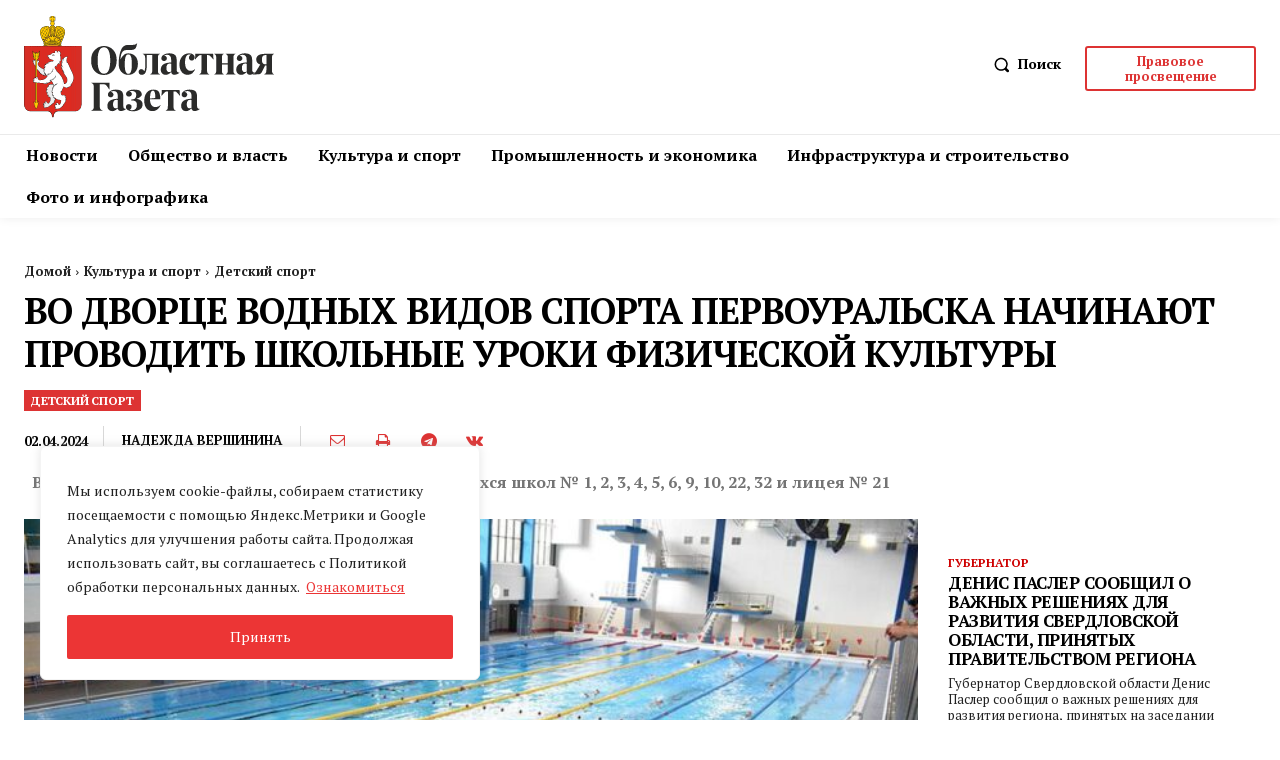

--- FILE ---
content_type: text/html; charset=UTF-8
request_url: https://oblgazeta.ru/wp-admin/admin-ajax.php?td_theme_name=Newspaper&v=12.7.1
body_size: -130
content:
{"43486":160}

--- FILE ---
content_type: image/svg+xml
request_url: https://oblgazeta.ru/wp-content/uploads/2023/04/logo.svg
body_size: 35309
content:
<?xml version="1.0" encoding="UTF-8"?>
<!-- Creator: CorelDRAW -->
<svg xmlns="http://www.w3.org/2000/svg" xmlns:xlink="http://www.w3.org/1999/xlink" xmlns:xodm="http://www.corel.com/coreldraw/odm/2003" xml:space="preserve" width="1436px" height="583px" version="1.1" style="shape-rendering:geometricPrecision; text-rendering:geometricPrecision; image-rendering:optimizeQuality; fill-rule:evenodd; clip-rule:evenodd" viewBox="0 0 1434.32 582.49">
 <defs>
  <style type="text/css">
   <![CDATA[
    .fil0 {fill:#141717}
    .fil2 {fill:#D62E26}
    .fil7 {fill:#D99921}
    .fil1 {fill:#DE291F}
    .fil4 {fill:#EDEDED}
    .fil6 {fill:#FDC900}
    .fil3 {fill:white}
    .fil8 {fill:#2B2B2A;fill-rule:nonzero}
    .fil5 {fill:#EDEDED;fill-rule:nonzero}
   ]]>
  </style>
 </defs>
 <g id="Слой_x0020_1">
  <metadata id="CorelCorpID_0Corel-Layer"></metadata>
  <g id="_105553313242816">
   <path class="fil0" d="M165.16 0c3.32,0 6.65,0 9.97,0 -1.84,3.27 -3.67,6.54 -5.51,9.8 3.27,-1.83 6.54,-3.67 9.81,-5.5 0,7.98 0,15.97 0,23.95 -3.27,-1.83 -6.54,-3.67 -9.81,-5.5 1.84,3.26 3.67,6.53 5.51,9.79 -2.09,0 -4.19,0 -6.3,0 6.22,3.31 8.95,12.35 4.05,17.94 -1.12,1.26 -2.79,2.25 -3.69,3.66 -1.03,1.62 2.05,2.13 3.02,2.36 1.45,0.33 3.86,0.19 5.05,1.19 1.47,1.22 0.35,4.01 0.13,5.55 1.99,-0.17 5.18,0.72 6.92,1.73 0.54,-2.44 0.54,-6.33 3.01,-7.75 1.63,-0.94 3.83,0.03 5.54,0.28 1.38,0.19 3.99,-0.43 4.64,1.24 2.3,-1.08 5.58,0.22 7.89,0.72 2.91,0.63 5.77,1.46 8.53,2.55 4.8,1.86 9.27,4.36 12.84,8.14 7.33,7.72 9.37,18.91 7.53,29.16 -0.49,2.72 -1.18,5.45 -2.02,8.06 -0.26,0.8 -1.25,1.35 -0.91,2.27 0.33,0.91 -0.35,1.98 -0.61,2.84 -1.78,5.61 -3.76,11.18 -6,16.62 -2.24,5.49 -4.61,10.95 -7.26,16.24 -1.26,2.52 -2.56,5 -3.86,7.49 -0.71,1.34 0.12,1.79 0.36,3.15 0.27,1.44 -0.11,2.85 -0.52,4.22 -0.69,-0.23 -1.39,-0.46 -2.08,-0.71 0.85,1.61 0.42,3.81 -1.02,4.93 0.96,0.32 3.49,0.64 3.83,1.82 0.5,1.83 -0.25,3.81 -0.94,5.47l115.99 0c0.89,-0.05 1.07,0.07 1.07,1 0,110.68 0,221.38 0,332.07 -0.5,8.9 -2.43,17.07 -6.68,24.89 -5.4,8.83 -14.24,14.44 -24.33,16.29 -12.16,1.19 -26.53,0.78 -39.01,0.78 -20.23,0 -40.47,0 -60.69,0 -5.62,0 -11.16,0.65 -16.18,3.4 -10.23,5.59 -13.65,18.05 -13.82,28.79l-3.36 3.56 -2.25 0c-1.14,-1.18 -2.3,-2.47 -3.44,-3.58 -0.68,-10.41 -2.95,-21.86 -12.48,-28.02 -9.67,-6.23 -23.33,-4.15 -34.22,-4.15 -20.45,0 -40.91,0 -61.37,0 -6.53,0 -13.21,0.35 -19.7,-0.52 -15.77,-2.1 -24.68,-10.15 -30.04,-25.53 -2.89,-8.38 -2.53,-12.52 -2.75,-17.47 0,-110.37 0,-220.76 0,-331.13 0.33,-0.61 1.24,-0.38 2.05,-0.38 37.01,0 74.01,0 111,0 -0.55,-1.33 -1.82,-4.12 -0.79,-5.5 0.66,-0.88 2.98,-1.24 3.95,-1.59 -1.49,-1.01 -2.1,-3.02 -1.48,-4.71 -1.46,0.54 -1.72,0.61 -2.25,-1.02 -0.64,-1.88 0.31,-3.06 0.52,-4.86 0.18,-1.65 -1.93,-4.28 -2.66,-5.74 -1.07,-2.1 -2.1,-4.19 -3.13,-6.32 -1.33,-2.75 -2.59,-5.52 -3.88,-8.28 -0.38,-0.79 -2.61,-4.65 -1.64,-5.44 -1.2,-0.36 -1.65,-2.95 -2.04,-3.99 -0.68,-1.76 -1.31,-3.54 -1.95,-5.33 -1.17,-3.34 -3.24,-7.18 -2.49,-10.82 -1.34,-0.23 -1.3,-1.23 -1.63,-2.43 -0.42,-1.54 -0.87,-3.11 -1.21,-4.68 -0.74,-3.46 -0.94,-7.13 -0.83,-10.65 0.22,-6.79 2.28,-13.48 6.67,-18.76 1.01,-1.21 2.14,-2.35 3.35,-3.37 1.03,-0.86 1.94,-1.21 2.81,-2.13 1.56,-1.67 4.88,-2.68 6.92,-3.56 3.12,-1.36 6.36,-2.37 9.7,-3.08 1.91,-0.4 6.01,-1.99 7.82,-0.7 0.65,-1.68 3.27,-1.06 4.64,-1.25 1.72,-0.25 3.91,-1.22 5.56,-0.28 2.47,1.42 2.47,5.31 3,7.75 1.64,-0.98 5.02,-2.01 6.93,-1.72 -0.23,-1.59 -1.26,-3.99 -0.03,-5.39 0.99,-1.16 3.63,-1.03 5,-1.31 0.9,-0.19 4.55,-0.7 3.51,-2.38 -0.87,-1.4 -2.64,-2.31 -3.77,-3.51 -5.23,-5.51 -2.47,-14.78 3.83,-18.12 -2.09,0 -4.19,0 -6.3,0 1.83,-3.26 3.67,-6.53 5.51,-9.79 -3.27,1.83 -6.54,3.67 -9.81,5.5 0,-7.98 0,-15.96 0,-23.95 3.27,1.83 6.54,3.67 9.81,5.5 -1.84,-3.26 -3.68,-6.53 -5.51,-9.8 4.67,0 9.32,0 13.98,0zm0 0c3.32,0 0,0 0,0 0,0 -4.66,0 0,0zm47.43 171.71l0 0c-1.11,-0.36 -2.21,-0.74 -3.32,-1.1 1.05,0.42 2.14,1.19 3.32,1.1 -1.11,-0.36 0,0 0,0z"></path>
   <path class="fil1" d="M2.2 173.91c0,180.9 0,195.38 0,329.59l0.11 2.24 0.19 2.17 0.23 2.11 0.29 2.07 0.35 2.01 0.4 1.95 0.47 1.89c0.75,2.68 1.4,4.51 2.47,7.04l0.78 1.62 0.84 1.55 0.91 1.5 0.98 1.43 1.04 1.36 1.12 1.3 1.18 1.23 1.26 1.17 1.33 1.09 1.4 1.02 1.46 0.96 1.55 0.88 1.6 0.8 1.7 0.72 1.74 0.65 1.82 0.58 1.9 0.49c2.47,0.53 4.13,0.78 6.12,1.04l2.21 0.17 95.63 0c21.66,0.64 28.51,15.86 29.48,34.22l2.02 2.04c0.26,0.02 0.5,0.02 0.75,0l2.03 -2.02c0.98,-18.38 7.83,-33.6 29.48,-34.24l95.63 0 2.21 -0.17 2.11 -0.28c2.03,-0.33 3.46,-0.62 5.9,-1.25l1.82 -0.58 1.76 -0.65 1.67 -0.72 1.62 -0.8 1.55 -0.88 1.45 -0.96 1.41 -1.02 1.33 -1.09 1.26 -1.17 1.18 -1.23 1.11 -1.3 1.04 -1.36 0.99 -1.43 0.91 -1.5 0.85 -1.55c1.48,-3.08 2.37,-5.58 3.24,-8.66l0.46 -1.89 0.42 -1.95 0.33 -2.01 0.29 -2.07 0.25 -2.11 0.17 -2.17 0.13 -2.24c0,-134.21 0,-148.68 0,-329.59 -108.64,0 -217.3,0 -325.93,0z"></path>
   <path class="fil2" d="M35.64 173.91l0 370.47 -0.2 -0.01c-1.99,-0.26 -3.65,-0.51 -6.12,-1.04l-1.9 -0.49 -1.82 -0.57 -1.74 -0.65 -1.7 -0.73 -1.6 -0.8 -1.55 -0.88 -1.46 -0.96 -1.4 -1.01 -1.33 -1.1 -1.26 -1.17 -1.18 -1.23 -1.12 -1.3 -1.04 -1.36 -0.98 -1.43 -0.91 -1.5 -0.84 -1.55 -0.78 -1.62c-1.07,-2.53 -1.72,-4.36 -2.47,-7.04l-0.47 -1.89 -0.4 -1.95 -0.35 -2.01 -0.29 -2.07 -0.23 -2.11 -0.19 -2.17 -0.11 -2.24c0,-109.86 0,-219.73 0,-329.59l33.44 0zm261.93 0l0 370.1c1.62,-0.28 3.12,-0.59 5.32,-1.17l1.82 -0.58 1.76 -0.65 1.67 -0.72 1.62 -0.8 1.55 -0.88 1.45 -0.96 1.41 -1.02 1.33 -1.09 1.26 -1.17 1.18 -1.23 1.11 -1.3 1.04 -1.36 0.99 -1.43 0.91 -1.5 0.85 -1.55c1.48,-3.08 2.37,-5.58 3.24,-8.66l0.46 -1.89 0.42 -1.95 0.33 -2.01 0.29 -2.07 0.25 -2.11 0.17 -2.17 0.13 -2.24c0,-125.94 0,-212.78 0,-329.59l-30.56 0zm-114.79 374l0 0c0.86,-0.45 1.74,-0.85 2.69,-1.21l0 -13.19 -0.57 -0.4 -0.6 -0.52 -0.57 -0.61 -0.28 -0.36 -0.03 0.08 0.04 0.39 0.15 0.55 0.23 0.67 1.52 3.73 -2.58 -1.13 0 12zm2.69 -40.13l0 -2.1 -0.02 0.02 -0.16 0.17 -0.17 0.17 -1.21 1.51 0.33 0.03 0.72 0.11 0.51 0.09zm0 -9.22l0 -21.55 -0.07 -0.03 -0.96 -0.57 -0.94 -0.62 -0.72 -0.51 0 27.47 0.19 -0.84 0.4 -1.01 0.55 -0.9 0.68 -0.78 0.8 -0.64 0.07 -0.02zm0 -189.07l0 -16.82 -0.84 -0.46 -0.65 -0.41 -0.58 -0.4 -0.53 -0.4 -0.09 -0.08 0 14.78 0.04 0.05 0.34 0.43 0.33 0.4 0.32 0.42 0.32 0.43 0.3 0.43 0.3 0.44 0.29 0.45 0.27 0.46 0.18 0.28zm0 -110.28l0 -25.3 -2.69 0 0 24.66 0.77 -0.21 0.95 0.39 0.55 0.24 0.42 0.22zm5.8 345.9l0 0c0.86,-0.15 1.76,-0.28 2.69,-0.36l0 -11.77 -0.58 -0.03 -0.93 -0.07 -0.21 -0.02 -0.57 0.52 -0.4 0.29 0 11.44zm2.69 -46.15l0 -18.23 -0.18 -0.06 -1.13 -0.35 -1.08 -0.4 -0.3 -0.12 0 18.09 0.24 0.06 1.12 0.39 1.12 0.5 0.21 0.12zm0 -176.95l0 -45.27 -0.12 0.11 -1.82 2 -0.61 0.66 -0.14 0.16 0 39.93 1.05 0.93 1.64 1.48zm0 -118.41l0 -29.69 -2.69 0 0 31.61 0.1 0.22 0.22 0.58 0.21 0.59 0.2 0.6 0.06 -0.18 0.22 -0.56 0.24 -0.55 0.25 -0.54 0.26 -0.52 0.28 -0.5 0.28 -0.49 0.31 -0.48 0.06 -0.09zm7.48 340.94l2.69 0 0 -13.61 -0.55 0.24 -0.79 0.32 -0.8 0.29 -0.55 0.17 0 12.59zm2.69 -36.12l0 -25.87 -0.66 -0.04 -1.29 -0.13 -0.74 -0.09 0 25.97 0.31 0.13 0.39 0.16 0.4 0.11 0.44 0.1 0.43 0.09 0.32 0.04 0.03 -0.03 0.37 -0.44zm0 -176.11l0 -56.18 -0.26 0 -0.6 -0.07 -0.61 -0.12 -0.56 -0.2 -0.57 -0.24 -0.09 -0.05 0 53.93 0.79 0.82 1.83 2.01 0.07 0.1zm0 -130.08l0 -28.32 -2.69 0 0 25.95 0.87 0.69 0.89 0.78 0.83 0.8 0.1 0.1zm5.81 342.31l4.81 0 0 -21.13 -0.51 0.48 -0.65 0.6 -0.67 0.59 -0.68 0.57 -0.66 0.56 -0.69 0.55 -0.68 0.54 -0.27 0.18 0 17.06zm4.81 -93.06l0 -17.01 -0.11 -0.06 -0.38 -0.25 -0.4 -0.28 -0.39 -0.31 -0.39 -0.33 -0.37 -0.36 -0.36 -0.41 -0.27 -0.32 -0.04 0.31 -0.1 0.63 -0.07 0.67 -0.06 0.65 -0.06 0.66 -0.03 0.65 -0.03 0.68 -0.01 0.67 0 0.68 0.01 0.68 0.03 0.68 0.03 0.67 0.06 0.69 0.04 0.69 0.09 0.7 0.07 0.69 0.11 0.71 0.09 0.69 0.12 0.71 0.13 0.71 0.14 0.71 0.15 0.72 0.17 0.71 0.16 0.73 0.19 0.71 0.2 0.74 0.13 0.48 0.55 0.68 0.6 0.63zm0 -105.26l0 -50.85 -0.16 -0.36 -0.27 -0.72 -0.21 -0.72 -0.17 -0.73 -0.15 -0.72 -0.1 -0.72 -0.06 -0.71 -0.04 -0.72 0 -0.71 0.03 -0.71 0.06 -0.69 0.08 -0.71 0.1 -0.68 0.13 -0.7 0.15 -0.69 0.16 -0.68 0.16 -0.68 0.18 -0.68 0.11 -0.33 0 -26.36 -1.68 0.82 -0.43 0.2 -0.45 0.19 -0.47 0.17 -0.47 0.14 -0.49 0.1 -0.51 0.08 -0.31 0.03 0 81.3 0.92 1.22 1.56 2.17 1.52 2.21 0.81 1.24zm0 -90.4l0 -81.91 -4.81 0 0 39.05 0.06 0.4 0.1 0.92 0.05 0.94 0 0.95 -0.06 0.93 -0.1 0.94 -0.05 0.4 0 14.49 0.09 0.42 0.1 0.52 0.09 0.52 0.07 0.55 0.06 0.54 0.05 0.55 0.04 0.55 0.01 0.56 0.01 0.56 0 0.58 -0.01 0.58 -0.03 0.6 -0.02 0.59 -0.06 0.59 -0.06 0.61 -0.06 0.62 -0.09 0.59 -0.13 1.19 -0.06 1.1 0 1.02 0.05 0.95 0.11 0.92 0.15 0.83 0.2 0.8 0.25 0.75 0.27 0.71 0.31 0.68 0.36 0.64 0.39 0.61 0.4 0.57 0.45 0.57 0.48 0.55 1.39 1.47zm-4.81 227.83l0 12.49 0.02 -0.07 0.17 -0.64 0.18 -0.65 0.17 -0.65 0.17 -0.65 0.16 -0.67 0.17 -0.64 0.17 -0.67 0.17 -0.66 0.16 -0.66 0.27 -1.15 0.15 -0.99 0.04 -0.86 -0.06 -0.77 -0.14 -0.64 -0.22 -0.55 -0.27 -0.46 -0.35 -0.42 -0.45 -0.36 -0.51 -0.33zm11.45 60.89l4.82 0 0 -33.35 -0.3 0.51 -0.36 0.59 -0.39 0.6 -0.41 0.6 -0.4 0.58 -0.44 0.57 -0.43 0.55 -0.45 0.57 -0.46 0.53 -0.5 0.54 -0.47 0.54 -0.21 0.2 0 26.97zm4.82 -90.87l0 -42.58 -0.01 0.03 -0.22 0.46 -0.23 0.47 -0.23 0.44 -0.25 0.45 -0.25 0.45 -0.26 0.43 -0.26 0.42 -0.26 0.44 -0.27 0.4 -0.28 0.42 -0.27 0.41 -0.29 0.4 -0.29 0.4 -0.29 0.39 -0.29 0.4 -0.3 0.39 -0.29 0.37 -0.28 0.35 0 35.68 0.16 0.01 0.83 0 0.85 -0.06 0.86 -0.08 0.88 -0.12 0.68 -0.1 0.26 -0.14 0.3 -0.13zm0 -83.78l0 -43.59 -2.44 -3.76 2.35 0.04 -0.32 -0.2 -0.49 -0.37 -0.47 -0.4 -0.44 -0.41 -0.42 -0.45 -2.59 -3.1 0 40.4 0.41 0.83 1.1 2.44 1.06 2.47 0.98 2.5 0.91 2.54 0.36 1.06zm0 -128.47l0 -67.51 -4.82 0 0 71.96 0.53 -0.6 0.62 -0.66 0.65 -0.63 0.66 -0.62 0.68 -0.59 0.7 -0.58 0.98 -0.77zm-4.82 73.04l0 2.64 2.52 0.77 -0.43 -0.43 -0.51 -0.58 -0.46 -0.61 -0.44 -0.62 -0.39 -0.64 -0.29 -0.53zm8.93 230.08l3.94 0 0 -45.02 -0.17 0.28 -0.42 0.53 -0.45 0.54 -0.49 0.52 -0.53 0.52 -0.6 0.52 -0.62 0.52 -0.66 0.52 0 41.07zm3.94 -88.31l0 -46.29 -0.07 -0.03 -0.75 -0.35 -0.74 -0.35 -0.74 -0.38 -0.73 -0.4 -0.74 -0.4 -0.17 -0.11 0 45.27 0.17 0.04 0.51 0.13 0.5 0.19 0.49 0.22 0.48 0.24 0.48 0.29 0.84 0.58 0.26 0.9 0.11 0.45 0.1 0zm0 -67.65l0 -49.88 -0.33 -0.53 -0.59 -0.9 -0.58 -0.91 -0.59 -0.89 -0.6 -0.92 -1.25 -1.93 0 53.89 0.17 1.09 0.23 1.63 0.32 -0.02 1.4 -0.18 1.33 -0.29 0.49 -0.16zm0 -153.1l0 -61.57 -3.94 0 0 64.86 0.14 -0.18 0.81 -0.83 0.87 -0.78 0.92 -0.72 0.99 -0.65 0.21 -0.13zm6.64 309.06l2.28 0 0 -131.7 -0.72 -0.18 -0.75 -0.17 -0.76 -0.2 -0.05 -0.02 0 60.89 0.46 -0.77 0.64 4.78 0.06 1.04 0 1.03 -0.08 1.03 -0.16 0.98 -0.24 0.97 -0.32 0.95 -0.36 0.8 0 60.57zm2.28 -162.73l0 -29.42 -0.45 -0.66 -0.57 -0.91 -0.6 -0.9 -0.59 -0.91 -0.07 -0.12 0 35.69 0.56 -0.6 0.87 -0.99 0.81 -1.09 0.04 -0.09zm0 -149.37l0 -58.53 -2.28 0 0 58.98 0.16 -0.04 1.33 -0.28 0.79 -0.13zm7.23 312.1l3.08 0 0 -135.86 -0.54 0.11 -0.72 0.13 -0.72 0.13 -0.72 0.1 -0.28 0.03 0.35 0.55 0.33 0.71 0.22 0.75 0.11 0.75 -0.03 2.1 -1.08 -0.12 0 130.62zm3.08 -271.75l0 -98.88 -3.08 0 0 58.03 1.68 -0.05 -1.68 2.93 0 30.86 0.98 2.27 0.79 1.83 0.79 1.84 0.52 1.17zm7.71 271.75l4.49 0 0 -141.15 -0.27 0.2 -0.74 0.49 -0.72 0.46 -0.74 0.44 -0.74 0.41 -0.74 0.39 -0.54 0.28 0 138.48zm4.49 -244.36l0 -126.27 -4.49 0 0 116.38 0.66 1.48 0.84 1.84 0.82 1.82 0.84 1.84 0.84 1.84 0.49 1.07zm6.93 244.36l7.02 0 0 -165.79 -0.75 1.56 -1.14 2.13 -1.22 2.09 -1.29 2.08 -1.41 2.06 -1.21 1.67 0 6.05 0.85 0 -0.85 0.85 0 147.3zm7.02 -215l0 -155.63 -7.02 0 0 140.91 0.36 0.76 0.89 1.84 0.9 1.84 0.91 1.82 0.9 1.84 0.94 1.84 1.24 2.68 0.88 2.1zm4.6 215l8.43 0 1.08 -0.08 0 -370.55 -9.51 0 0 171.23 0.07 0.4 0.36 2.5 0.25 2.46 0.15 2.44 0.03 2.42 -0.08 2.38 -0.16 2.37 -0.27 2.34 -0.35 2.14 0 179.95zm-229.72 -175.29l0 0 0.36 -0.17 0.9 -0.25 0.92 -0.13 0.98 -0.01 0.54 0.04 -0.06 -0.28 -0.09 -0.21 -0.08 -0.12 -0.12 -0.08 -0.14 -0.08 -0.25 -0.05 -0.29 -0.03 -0.35 0.03 -0.37 0.07 -0.38 0.13 -0.37 0.17 -0.33 0.19 -0.3 0.22 -0.57 0.56zm86.05 -139.9l0.04 0 0.13 -0.12 0.03 -0.05 -0.03 0.01 -0.17 0.16zm-101.13 315.19l9.51 0 0 -283.53 -1.76 1.3 1.66 -4.78 0.1 -0.24 0 -52.75 -0.4 -6.62 0.4 0.84 0 -24.85 -9.51 0 0 370.63zm14.11 0l7.04 0 0 -28.52 -0.05 -0.12 -0.4 -1.26 -0.39 -1.25 -0.36 -1.26 -0.36 -1.24 -0.35 -1.26 -0.33 -1.26 -0.31 -1.26 -0.3 -1.24 -0.29 -1.26 -0.29 -1.24 -0.26 -1.26 -0.26 -1.24 -0.24 -1.26 -0.25 -1.24 -0.23 -1.26 -0.23 -1.24 -0.22 -1.25 -0.66 -3.99 2.48 1.43 0.22 0.14 0.35 0.18 0.43 0.28 0.55 0.31 0.63 0.37 0.71 0.4 0.41 0.25 0 -112.22 -0.54 -0.07 -0.72 -0.21 -0.68 -0.33 -0.62 -0.42 -0.55 -0.5 -0.48 -0.59 -0.37 -0.68 -0.32 -0.73 -0.24 -0.78 -0.18 -0.85 -0.01 -0.14 -0.09 -0.03 -0.24 -0.03 -0.03 0.01 -0.11 0.09 -0.21 0.34 -0.22 0.6 -0.23 0.74 -1.2 4.36 0 161.99zm7.04 -183.17l0 -1.33 -0.09 -0.06 -0.29 -0.08 -0.36 -0.06 -0.42 0 -0.46 0.06 -0.49 0.13 -0.51 0.2 -2.02 1.14 0.4 -0.16 0.83 -0.17 0.86 -0.04 0.9 0.08 0.88 0.22 0.64 0.26 0.13 -0.19zm0 -7.57l0 -70.77 -0.46 -0.57 -0.48 -0.62 -0.46 -0.62 -0.44 -0.62 -0.43 -0.62 -0.39 -0.64 -0.39 -0.62 -0.36 -0.62 -0.35 -0.64 -0.33 -0.62 -0.31 -0.63 -0.28 -0.63 -0.28 -0.63 -0.24 -0.64 -0.25 -0.62 -0.22 -0.63 -0.19 -0.64 -0.18 -0.64 -0.16 -0.62 -0.16 -0.64 -0.13 -0.63 -0.1 -0.64 -0.09 -0.49 -0.1 -0.05 -0.26 -0.15 0 94.56 0.03 -0.03 0.58 -0.64 0.66 -0.52 0.16 -0.08 0.69 -3.82 0.42 -1.11 0.61 -0.99 0.78 -0.8 0.93 -0.63 1.01 -0.43 1.08 -0.26 0.09 -0.01zm0 -96.94l0 -1.5 -0.11 -0.07 -0.25 -0.09 -0.3 -0.09 -0.37 -0.07 -0.43 -0.06 -0.49 -0.03 -1.22 0.02 0.1 0.05 0.89 0.59 0.86 0.69 0.63 0.56 0.04 0.02 0.22 0.02 0.18 0.02 0.16 -0.03 0.09 -0.03zm0 -6.16l0 -2.25 -0.09 -0.09 -0.68 -0.74 -0.65 -0.71 -0.6 -0.71 -0.58 -0.7 -0.55 -0.68 -0.52 -0.68 -0.48 -0.68 -0.45 -0.65 -0.43 -0.67 -0.39 -0.63 -0.38 -0.64 -0.33 -0.63 -0.32 -0.63 -0.29 -0.6 -0.26 -0.61 -0.04 -0.1 0 15.58 0.5 -0.01 0.87 0.1 0.61 0.16 2.22 -1.98 0.67 -0.51 0.69 -0.4 0.71 -0.32 0.75 -0.22 0.02 0zm0 -38.35l0 -38.44 -7.04 0 0 31.92 0.32 0.3 0.5 0.48 0.54 0.5 0.56 0.52 0.58 0.54 0.61 0.56 0.6 0.57 0.64 0.57 1.27 1.18 0.64 0.59 0.64 0.58 0.14 0.13zm6.91 332.19l4.5 0 0 -12.98 -0.35 0.68 -1.06 1.94 -2.03 0 -1.06 -1.93 0 12.29zm4.5 -337.61l0 -33.02 -4.5 0 0 33.02 1.97 0 0 2.09 0.18 0 0 -2.09 2.35 0zm7.72 337.61l3.06 0 0 -45.1 -0.03 0.17 -0.24 1.26 -0.27 1.24 -0.27 1.26 -0.28 1.24 -0.28 1.26 -0.3 1.24 -0.32 1.26 -0.34 1.26 -0.35 1.26 -0.34 1.24 -0.04 0.16 0 32.25zm3.06 -53.03l0 -107.76 -0.68 0.09 -0.69 0.08 -0.68 0.08 -0.69 0.06 -0.32 0.01 0 109.24 0.57 -0.34 0.55 -0.31 0.45 -0.28 0.34 -0.18 0.21 -0.14 0.94 -0.55zm0 -127.88l0 -48.97 -0.23 -0.2 -0.98 -0.9 -0.96 -0.89 -0.89 -0.87 0 43.27 0.17 1.17 0.03 1.6 0.12 0.44 0.17 0.56 0.17 0.57 0.22 0.54 0.23 0.55 0.28 0.57 0.28 0.55 0.33 0.55 0.37 0.55 0.4 0.56 0.29 0.35zm0 -80.5l0 -13.95 -0.1 0.08 -0.72 0.6 -0.44 0.58 -0.43 0.66 -0.37 0.65 -0.32 0.67 -0.27 0.65 -0.18 0.66 -0.15 0.67 -0.08 0.66 0 0.22 0 0.91 0 0.22 0.08 0.69 0.15 0.71 0.2 0.71 0.26 0.72 0.32 0.75 0.38 0.71 0.58 0.9 0.66 0.92 0.43 0.61zm0 -28.97l0 -11.58 -0.14 0.23 -0.45 0.65 -0.5 0.68 -0.5 0.68 -0.55 0.68 -0.58 0.7 -0.34 0.41 0 6.94 0.27 0 0.65 0.06 0.65 0.1 0.64 0.14 0.6 0.21 0.25 0.1zm0 -46.18l0 -34.07 -3.06 0 0 36.9 0.37 -0.34 0.64 -0.6 0.62 -0.57 0.62 -0.57 0.59 -0.56 0.22 -0.19zm7.23 336.56l2.28 0 0 -159.2 -0.78 -0.17 -0.79 -0.19 -0.71 -0.2 0 159.76zm2.28 -177.72l0 -38.25 -0.33 -0.58 -0.4 -0.77 -0.35 -0.75 -0.29 -0.75 -0.26 -0.75 -0.07 -0.27 -0.03 1.73 -0.55 -0.51 0 40.87 0.3 0.02 0.64 0 0.62 0.01 0.72 0zm0 -73.8l0 -119.11 -2.28 0 0 23.72 0.07 -0.16 -0.07 1.19 0 92.43 0.04 0.03 0.9 0.8 0.92 0.76 0.42 0.34zm6.64 251.52l3.96 0 0 -158.29 -1.5 0 -0.86 -0.01 -0.83 -0.03 -0.77 -0.03 0 158.36zm3.96 -178.59l0 -30.46 -0.35 -0.37 -0.14 -0.2 -0.66 0.3 -1.48 -0.62 -0.91 -0.44 -0.42 -0.23 0 32.53 0.13 -0.01 0.62 -0.08 0.62 -0.07 0.64 -0.07 0.62 -0.09 0.62 -0.08 0.64 -0.09 0.07 -0.02zm0 -66.11l0 -125.93 -3.96 0 0 123.73 0.14 0.09 1.13 0.67 1.16 0.63 1.2 0.64 0.33 0.17zm4.11 244.7l4.8 0 0 -28.49 -0.19 -0.52 -0.25 -0.86 -0.15 -0.86 -0.08 -0.85 0.02 -0.84 0.11 -0.84 0.25 -0.81 0.29 -0.64 0 -0.01 -0.89 1.27 -0.49 -4.25 -0.04 -0.78 0 -0.74 0.06 -0.72 0.1 -0.68 0.14 -0.65 0.21 -0.62 0.24 -0.58 0.3 -0.55 0.37 -0.5 0 -0.02 0 -113.45 -0.47 -0.58 -0.4 -0.66 -0.23 -0.49 -0.71 0.05 -0.87 0.08 -0.87 0.06 -0.86 0.07 -0.39 0.01 0 158.45zm4.8 -180.64l0 -22.81 -0.29 -0.1 -0.77 -0.28 -0.74 -0.29 -0.72 -0.32 -0.68 -0.33 -0.66 -0.34 -0.65 -0.37 -0.29 -0.17 0 26.35 0.96 -0.21 1.25 -0.31 1.21 -0.36 1.16 -0.37 0.22 -0.09zm0 -60.21l0 -129.78 -4.8 0 0 127.87 0.6 0.26 1.33 0.56 1.38 0.54 1.39 0.52 0.1 0.03zm6.65 240.85l4.81 0 0 -18.62 -0.56 -0.04 -0.67 -0.12 -0.65 -0.17 -0.63 -0.2 -0.63 -0.28 -0.59 -0.31 -0.1 -0.06 -0.11 0.42 -0.15 0.55 -0.31 1.11 -0.41 1.57 0 16.15zm4.81 -54.82l0 -100.33 -0.4 -0.09 -0.74 -0.2 -0.75 -0.22 -0.08 -0.03 -1.07 0.8 -1.11 0.04 -0.66 0.02 0 102.87 0.27 -0.36 0.97 -0.89 1.11 -0.74 1.22 -0.55 1.24 -0.32zm0 -132.73l0 -14.82 -0.66 0.08 -0.68 0.05 -0.68 0.02 -0.67 -0.02 -0.66 -0.05 -0.67 -0.09 -0.65 -0.13 -0.14 -0.03 0 18.68 0.33 -0.22 0.9 -0.61 0.88 -0.63 0.85 -0.65 0.82 -0.68 0.81 -0.71 0.22 -0.19zm0 -20.11l0 -0.26 -2.13 -1.79 -0.61 -0.57 -0.57 -0.56 -0.52 -0.58 -0.49 -0.56 -0.44 -0.6 -0.05 -0.06 0.24 0.4 0.31 0.43 0.3 0.44 0.33 0.43 0.35 0.42 0.36 0.4 0.39 0.39 0.39 0.4 0.42 0.37 0.45 0.36 0.45 0.36 0.47 0.35 0.35 0.23zm0 -60.76l0 -102.21 -4.81 0 0 109.31 0.08 -0.09 0.49 -0.55 0.55 -0.52 0.55 -0.48 0.61 -0.43 0.61 -0.41 0.62 -0.34 -3.02 0.39 2.88 -3.23 0.54 -0.58 0.57 -0.56 0.33 -0.3zm-4.81 16.51l0 0.19 0.17 -0.35 -0.06 0.06 -0.11 0.1zm0 205.98l0 0.13 0.03 0 0.66 0.1 0.68 0.13 0.71 0.18 0.69 0.21 0.71 0.25 0.7 0.26 0 -0.03 0.01 -0.52 0.03 -0.48 0.03 -0.43 0.01 -0.37 0.01 -0.3 -0.01 -0.08 -0.04 -0.03 -0.26 -0.07 -0.26 -0.06 -0.25 -0.06 -0.24 -0.03 -0.23 -0.03 -0.22 0 -0.23 0.02 -0.23 0.03 -0.22 0.04 -0.22 0.06 -0.23 0.07 -0.23 0.1 -0.23 0.13 -0.24 0.15 -0.93 0.63zm10.61 45.93l2.69 0 0 -19.89 -0.42 0.06 -0.74 0.06 -0.77 0.04 -0.76 0.01 0 19.72zm2.69 -49.92l0 -44.32 -0.21 -0.52 -0.27 -1.04 -0.16 -1.02 -0.03 -0.99 0.09 -0.97 0.21 -0.94 0.16 -0.42 -1.31 -2.78 -0.29 -0.58 -0.27 -0.6 -0.28 -0.59 -0.26 -0.61 -0.07 -0.16 0 52.09 0.97 0.84 1.07 1.37 0.65 1.24zm0 -83.79l0 -20.34 -2.69 -0.3 0 28.44 0.07 -0.54 0.12 -0.67 0.11 -0.68 0.15 -0.66 0.17 -0.67 0.2 -0.66 0.22 -0.67 0.26 -0.65 0.27 -0.64 0.32 -0.63 0.35 -0.64 0.39 -0.61 0.06 -0.08zm0 -20.63l0 -1.95 -0.55 0.14 -0.83 0.13 -0.83 0.05 -0.11 -0.02 2.32 1.65zm0 -43.2l0 -1.72 -0.21 -0.23 -0.55 -0.61 -0.52 -0.6 -0.52 -0.61 -0.52 -0.62 -0.37 -0.48 0 8.5 0.46 -0.58 0.65 -0.86 0.64 -0.87 0.64 -0.89 0.3 -0.43zm0 -75.6l0 -97.49 -2.69 0 0 98.45 0.12 -0.04 0.66 -0.28 0.69 -0.24 0.7 -0.24 0.52 -0.16zm-2.69 152.62l0 1.76 0.1 -0.16 0.43 -0.67 0.22 -0.29 -0.75 -0.64zm10.19 121.13l0 0c0.92,0.16 1.82,0.36 2.67,0.59l0 -24.98 -0.27 0.2 -0.55 0.36 -0.58 0.37 -0.57 0.33 -0.6 0.32 -0.1 0.04 0 22.77zm2.67 -45.51l0 -33.76 -0.66 -0.5 -0.68 -0.63 -0.63 -0.68 -0.57 -0.72 -0.13 -0.21 0 37.83 0.61 0.16 0.72 0.16 0.06 0.01 0 -0.01 0.49 -0.59 0.46 -0.63 0.33 -0.43zm0 -103.14l0 -12.59 -0.08 0.03 -0.6 0.14 -0.59 0.15 -0.6 0.11 -0.6 0.12 -0.2 0.03 0 15.6 0.15 -0.25 0.36 -0.58 0.37 -0.56 0.39 -0.55 0.44 -0.53 0.43 -0.54 0.48 -0.51 0.05 -0.07zm0 -132.11l0 -24.47 -0.63 -0.51 -0.59 -0.5 -0.57 -0.51 -0.53 -0.51 -0.35 -0.36 0 27.78 0.58 -0.18 0.85 -0.17 0.9 -0.08 0.1 -0.01 0.24 -0.48zm0 -40.97l0 -49.51 -2.67 0 0 49.12 0.91 0 1.04 0.16 0.72 0.23zm5.82 324.59l0 0c0.95,0.51 1.83,1.07 2.67,1.68l0 -34.99 -0.32 0.18 -0.66 0.31 -0.67 0.32 -0.68 0.31 -0.34 0.14 0 32.05zm2.67 -65.72l0 -12.87 -0.11 -0.3 -0.19 -0.46 -0.22 -0.43 -0.25 -0.43 -0.26 -0.41 -0.28 -0.41 -0.31 -0.39 -0.33 -0.39 -0.36 -0.36 -0.36 -0.35 0 24.62 0.01 -0.01 0.32 -0.74 0.32 -0.75 0.3 -0.77 0.3 -0.78 0.28 -0.79 0.27 -0.8 0.25 -0.82 0.24 -0.83 0.22 -0.84 0.16 -0.69zm0 -90.18l0 -11.39 -2.67 1.09 0 11.01 0.39 -0.13 0.81 -0.25 0.82 -0.2 0.65 -0.13zm0 -12.44l0 -1.06 -0.17 0.08 -0.6 0.28 -0.6 0.21 -0.62 0.2 -0.64 0.16 -0.04 0.02 0 0.06 2.67 0.05zm0 -118.52l0 -12.3 -0.22 -0.1 -0.46 -0.25 -0.46 -0.24 -0.47 -0.25 -0.44 -0.27 -0.45 -0.26 -0.17 -0.12 0 13.87 0.56 -0.08 0.82 -0.05 0.84 0.01 0.45 0.04zm0 -40.75l0 -46.49 -2.67 0 0 47.6 0.02 -0.01 0.83 -0.36 0.85 -0.36 0.87 -0.35 0.1 -0.03z"></path>
   <path class="fil0" d="M218.13 251.63c1.92,-5.66 6.58,-9.04 11.07,-12.59 -0.23,0.75 -0.45,1.5 -0.67,2.25 5.04,-8.34 14.74,-9.21 23.56,-9.4 -3.12,5.45 -5.6,10.91 -6.44,17.21 -0.84,6.33 -0.18,12.79 1.38,18.98 0.85,-1.45 1.69,-2.91 2.54,-4.36 6.68,15.54 13.48,31.02 20.74,46.29 3.59,7.59 7.92,15.02 10.68,22.96 2.87,8.31 4.61,16.94 3.96,25.76 -1.04,14.4 -7.9,26.97 -17.28,37.66 1.93,0 3.86,0 5.8,0 -3.15,3.16 -6.28,6.21 -10.14,8.51 -3.91,2.33 -8.32,3.69 -12.82,4.28 1.06,1.53 1.01,3.07 0.98,4.84 -8.45,-0.85 -16.54,-2.87 -23.69,-7.64 -1.24,5.62 -4.74,9.5 -7.82,14.14 -3.38,5.1 -2.95,10.14 -1.63,15.84 -2.23,-1.16 -4.7,-2.15 -6.27,-4.21 -0.59,3.66 -0.5,7.43 0.04,11.11 0.28,1.98 0.69,3.96 1.19,5.89 0.49,1.81 2.16,3.3 3.85,4.11 1.91,0.94 3.96,1.14 6.07,0.98 1.98,-0.14 3.75,-1.18 5.71,-1.2 1.71,0 4.56,0.81 5.06,2.59 0.34,1.17 1.46,0.17 2.16,0.97 0.57,0.65 1.11,1.3 1.53,2.05 1.13,2.04 1.47,4.3 1.24,6.61 0.19,-0.39 0.39,-0.8 0.58,-1.2 0.78,3.27 1.71,6.37 1,9.76 0.29,-0.48 0.56,-0.96 0.85,-1.43 0.57,4.31 1.45,8.66 -1.01,12.58 -0.16,0.24 -0.72,0.75 -0.56,1.01 0.31,0.53 0.6,0.79 0.46,1.38 -0.27,1.02 -0.55,2.04 -0.98,3.01 -0.41,0.91 -0.89,1.83 -1.54,2.6 -0.32,0.38 -1.83,1.58 -1.79,1.96 0.45,3.61 -3.62,7.11 -6.23,8.97 -1.22,0.86 -1.69,3.7 -2.36,5.11 -0.84,1.77 -1.85,3.47 -3,5.06 -1.18,1.59 -2.48,3.11 -3.91,4.45 -1.5,1.42 -3.31,2.53 -4.75,3.98 -2.57,2.52 -5.34,4.97 -8.45,6.8 -3.15,1.86 -6.49,3.13 -10.15,3.56 -0.88,0.1 -1.76,0.13 -2.66,0.13 -0.57,0 -1.94,-0.37 -2.35,0 -1.64,1.52 -3.66,1.88 -5.71,1.01 -1.16,-0.49 -2.17,-1.41 -2.92,-2.4 -0.08,1.77 1.27,3.88 1.91,5.44 -3.16,-1.39 -6.96,-2.69 -7.09,-6.78 -0.03,-0.88 0.05,-1.66 0.27,-2.52 0.15,-0.56 -0.9,-1.71 -1.18,-2.26 -0.73,-1.48 -1.34,-3.06 -1.2,-4.73 0.05,-0.68 0.23,-1.36 0.55,-1.97 0.61,-1.11 1.08,-0.93 0.33,-2.14 -0.87,-1.4 -1.36,-3.06 -1.13,-4.71 0.44,-3.18 3.98,-4.44 6.77,-4.44 -0.1,-4.38 0.19,-8.96 5.42,-9.84 3.95,-0.67 8.26,2.09 9.72,5.66 0.31,0.81 0.28,1.87 0.66,2.59 0.41,0.79 1.56,1.56 2.31,2.01 0.74,0.45 1.55,0.74 2.41,0.89 0.86,0.18 1.31,-0.82 1.79,-1.48 2.15,-2.94 3.5,-6.35 4.55,-9.81 0.54,-1.76 0.98,-3.55 1.44,-5.34 0.47,-1.84 1.21,-3.85 0.9,-5.76 -0.71,-4.32 -6.62,-3.66 -9.83,-4.05 -7.72,-0.92 -15.31,-3.6 -21.32,-8.64 -0.78,-0.65 -1.55,-1.32 -2.29,-2.01 0.86,1.15 1.71,2.31 2.56,3.45 -0.59,-0.37 -1.2,-0.73 -1.79,-1.11 0.59,2.07 0.61,4.08 -0.03,6.13 -0.26,0.78 -1.21,1.68 -1.34,2.41 -0.07,0.43 0.39,0.9 0.24,1.32 -0.19,0.58 -0.38,1.14 -0.58,1.71 -0.7,1.86 -1.63,3.6 -2.82,5.23 -0.27,0.37 -1.72,1.72 -1.61,2.1 0.32,1.22 0.21,2.19 -0.16,3.42 -1.18,3.86 -5.45,5.76 -9.07,6.52 -1.18,0.26 -2.57,3.18 -3.44,4.17 -1.27,1.44 -2.67,2.76 -4.19,3.96 -2.73,2.15 -5.81,3.86 -9.02,5.17 -1.22,0.51 -2.46,2.4 -3.53,3.27 -1.35,1.1 -2.78,2.07 -4.31,2.88 -3.13,1.62 -6.58,2.38 -10.1,2.48 -1.78,0.05 -3.23,0.9 -5.02,1.09 -1.66,0.16 -3.38,-0.34 -4.8,-1.17 -0.39,1.46 -0.78,2.9 -1.17,4.36 -1.49,-0.95 -3.4,-1.85 -4.37,-3.41 -1.28,-2.08 -0.87,-3.4 -0.62,-5.61 0.17,-1.52 -1.4,-3.64 -1.86,-5.28 -0.47,-1.63 -0.41,-3.51 0.41,-5.03 -0.3,0.45 -0.6,0.89 -0.91,1.32 -0.4,-3.53 -1.57,-8.5 1.84,-11.03 0.64,-0.48 1.35,-0.87 2.11,-1.09 0.8,-0.2 2.16,0.02 2.17,-0.82 0,-2.18 0.06,-4.41 1.79,-6.03 3.01,-2.8 8.39,-3.74 11.27,-0.04 1.25,1.62 1.74,3.91 3.12,5.29 1.2,1.2 2.64,2.24 4.2,2.92 0.84,0.38 1.72,0.68 2.64,0.88 0.98,0.22 1.33,-0.79 1.9,-1.54 1.25,-1.65 2.42,-3.37 3.47,-5.15 2,-3.3 3.5,-6.83 4.57,-10.53 1.88,-6.52 2.79,-15.68 -3.99,-19.7 -0.16,1.63 0.99,3.34 1.59,4.78 -3.29,-1.72 -7.88,-3.51 -9.12,-7.44 -0.3,-0.93 -0.52,-1.9 -0.39,-2.88 0.09,-0.71 -1.88,-2.09 -2.4,-2.6 -1.45,-1.42 -2.67,-3.13 -3.56,-4.94 -0.88,-1.81 -1.3,-3.89 -0.85,-5.89 0.43,-1.81 -1.13,-3.73 -1.88,-5.43 -1.49,-3.39 -2.59,-7 -1.74,-10.7 0.22,-0.94 0.6,-1.82 1.03,-2.69 0.23,-0.47 0.52,-0.9 0.81,-1.33 0.44,-0.67 0.1,-0.67 -0.49,-1.17 -0.69,-0.61 -0.04,-4.49 0.07,-5.38 0.49,-3.98 2.01,-7.79 5.08,-10.48 0.71,-0.64 1.5,-1.19 2.31,-1.66 0.22,-0.14 1,-0.42 0.95,-0.64 -0.14,-0.71 -0.34,-1.19 -0.05,-1.85 0.75,-1.78 1.6,-3.5 2.67,-5.1 2.3,-3.42 5.65,-5.59 9.6,-6.58 1.91,-0.48 3.95,-0.61 5.91,-0.6 1.12,0.02 2.3,0.6 3.26,0.15 2.67,-1.23 5.75,-1.49 8.59,-0.74 -2.7,-7.4 -7.08,-14.14 -12.4,-19.9 -0.24,4.42 -3.22,7.54 -7.48,8.44 1.76,0.03 3.54,0.07 5.32,0.11 -5.24,2.14 -10.66,4.96 -16.44,4.99 0.33,0.11 0.68,0.22 1.01,0.33 -2.46,1.65 -4.86,3.56 -7.97,3.5 0.93,0.66 1.87,1.33 2.81,2 -2.17,-0.25 -4.34,-0.45 -6.49,-0.74 -0.97,-0.13 -1.94,-0.28 -2.89,-0.51 -0.35,-0.09 -1.15,-0.47 -1.49,-0.42 -0.45,0.08 -0.78,0.74 -1.26,0.77 -1.97,0.08 -4.02,0.19 -5.9,-0.52 -0.89,-0.33 -1.73,-0.85 -2.39,-1.56 -0.34,-0.35 -0.54,-0.94 -0.89,-1.26 -0.54,-0.49 -0.54,-0.46 -1.38,-0.39 -7.34,0.61 -15.15,0.72 -22.13,-2 -1.37,-0.53 -1.84,-0.63 -3.27,-0.38 -1.14,0.18 -2.28,0.34 -3.42,0.46 -2.36,0.21 -4.73,0.23 -7.07,-0.06 0,19.08 0,38.18 0,57.25 0,11.02 0,22.03 0,33.05 0,2.4 0,4.8 0,7.2 0,0.55 2.01,0.52 2.63,1.14 1.26,1.26 0.98,3.37 -0.46,4.35 1.62,1.11 1.76,3.76 -0.09,4.77 -0.84,0.47 -2.08,0.02 -2.08,1 0,1.37 0,2.73 0,4.09 3.57,-2.05 7.13,-4.1 10.68,-6.18 -1.44,8.54 -3.05,17.04 -5.75,25.29 -1.33,4.07 -2.91,8.06 -4.73,11.93 -0.82,1.76 -1.72,3.5 -2.66,5.22 -0.75,1.37 -0.98,1.13 -2.56,1.13 -0.39,0 -1.23,-2.09 -1.47,-2.58 -6.78,-12.82 -9.97,-26.77 -12.36,-40.97 3.55,2.04 7.1,4.12 10.66,6.16 0,-1.36 0,-2.73 0,-4.09 0,-0.98 -1.24,-0.53 -2.08,-1 -1.83,-1.03 -1.7,-3.66 -0.08,-4.77 -1.45,-0.98 -1.71,-3.09 -0.45,-4.35 0.61,-0.62 2.61,-0.59 2.61,-1.14 0,-2.43 0,-4.86 0,-7.29 0,-11.22 0,-22.45 0,-33.67 0,-19.57 0,-39.15 0,-58.72 0,-0.91 -3.26,0.01 -3.72,0.05 -2.14,0.19 -3.98,-0.87 -5.02,-2.67 -0.49,-0.84 -0.81,-4.09 -1.69,-1.85 -0.8,1.99 -1.19,4.19 -1.75,6.26 -0.88,-3.1 -2.39,-6.53 -1.94,-9.82 0.22,-1.58 1.74,-2.93 1.46,-4.32 -0.3,-1.62 -0.75,-3.35 -0.03,-4.93 0.5,-1.05 2.11,-2.08 2.27,-3.04 0.34,-1.79 0.45,-3.6 1.43,-5.16 1.84,-2.93 6.09,-3.05 8.99,-2.15l0 -0.91c0,-20.17 0,-40.32 0,-60.49 0,-1.33 0,-2.66 0,-3.99 0,-1.14 -1.12,-1.69 -1.92,-2.46 -2.8,-2.76 -5.27,-5.93 -7.05,-9.44 -0.83,-1.66 -1.52,-3.41 -2,-5.22 -0.21,-0.86 -0.42,-1.73 -0.55,-2.61 -0.08,-0.51 -1.57,-1.43 -1.98,-2.02 -1.15,-1.66 -0.81,-4.09 0.12,-5.75 0.21,-0.4 1.32,-1.21 1.24,-1.53 -0.13,-0.51 -1.21,-0.4 -1.56,-0.35 -1.69,0.26 -3.25,1.97 -4.58,2.94 1.07,-3.07 1.81,-7.56 5.59,-8.33 0.75,-0.14 1.56,-0.16 2.29,0.04 0.94,0.25 1.96,-1.21 2.63,-1.82 1.39,-1.24 3.34,-1.89 5.16,-1.47 -3.37,-3.23 -6.52,-6.75 -8.63,-10.95 -2.13,-4.2 -2.2,-8.63 -2.49,-13.24 0.16,0.27 0.35,0.52 0.51,0.79 -0.64,-2.12 -0.75,-4.27 -0.9,-6.46 -0.15,-2.37 -0.89,-4.56 -1.04,-6.94 -0.09,-1.33 0.09,-2.96 -0.35,-4.23 -0.39,-1.13 -0.68,-2.3 -0.85,-3.49 -0.38,-2.73 -0.39,-5.53 -0.56,-8.28 0.95,1.94 1.71,4.69 3.23,6.2 1.5,1.49 3.04,2.91 4.57,4.34 2.99,2.79 6.02,5.57 9.12,8.24 0,-2.94 0,-5.87 0,-8.8 0,-1.51 0.74,-0.97 2.2,-0.97 0.26,0 1.61,-0.19 1.8,0 0.23,0.21 0,1.73 0,2.09 0.05,0 0.11,0 0.18,0 0,-0.66 0,-1.34 0,-2 0,-0.21 1.22,-0.09 1.41,-0.09 1.15,0 2.6,-0.6 2.6,0.72 0,2.88 0,5.74 0,8.6 3.08,-2.67 6.08,-5.44 9.06,-8.21 1.46,-1.36 2.94,-2.72 4.34,-4.14 0.7,-0.7 1.03,-2.05 1.43,-2.93 0.54,-1.17 1.06,-2.33 1.59,-3.5 -0.16,2.86 -0.2,5.75 -0.55,8.59 -0.14,1.08 -0.42,2.12 -0.7,3.16 -0.41,1.42 -0.4,2.87 -0.48,4.34 -0.15,2.25 -0.91,4.33 -1.04,6.55 -0.15,2.42 -0.22,4.79 -0.91,7.13 0.14,-0.26 0.33,-0.49 0.47,-0.75 -0.3,5.19 -0.49,9.93 -3.13,14.54 -1.31,2.26 -2.88,4.31 -4.62,6.23 -0.88,1 -1.8,1.94 -2.74,2.87 -0.64,0.62 -2.74,1.99 -2.72,2.81 0.71,-0.7 1.59,-0.75 2.5,-0.6 1.44,0.23 1.07,0.49 0.91,1.9 -0.19,1.8 -0.36,3.59 -0.56,5.38 1.07,-0.33 1.17,-0.23 1.26,-1.33 0.07,-0.89 0.14,-1.79 0.2,-2.7 0.08,-1.03 -0.31,-2.08 0.89,-2.05 1.04,0.01 2.06,0.04 3.07,0.31 3.64,1.02 5.97,4.3 5.46,8.07 -0.6,4.51 -4.8,6.19 -6.67,9.83 -2.05,3.94 -0.59,7.76 1.86,11.09 4.78,6.53 10.97,11.84 18.04,15.78 3.55,1.97 7.26,3.65 11.08,5.04 1.41,0.5 1.46,-0.45 2.22,-1.65 0.53,-0.82 1.01,-1.67 1.54,-2.5 0.69,-1.11 2.96,-3.17 2.68,-4.31 -0.29,-1.13 -0.05,-1.7 0.48,-2.73 -1.32,1.16 -2.51,2.44 -3.76,3.67 0.51,-6.11 1.07,-12.49 7.1,-15.76 -1,0.15 -2.01,0.28 -3.02,0.41 2.9,-3.26 5.67,-6.44 9.73,-8.26 0.89,-0.39 1.8,-0.75 2.73,-1.02 0.57,-0.18 2.59,-0.32 2.92,-0.71 0.23,-0.28 -0.2,-1.25 -0.09,-1.61 0.13,-0.39 0.67,-0.85 0.96,-1.15 0.79,-0.86 1.64,-1.59 2.69,-2.14 0.75,-0.41 1.54,-0.7 2.37,-0.86 1.47,-0.28 1.44,-0.21 2.2,-1.62 0.73,-1.41 4.22,-2.05 5.63,-2.25 0.87,-0.11 1.74,-0.07 2.59,0 0.67,0.07 0.81,0.3 1.22,-0.27 0.28,-0.43 0.75,-0.71 1.2,-0.92 1.7,-0.79 3.77,-0.49 5.58,-0.36 2.29,0.16 10.53,0.57 9.93,-3.58 -0.57,-3.89 -6.81,-3.85 -9.66,-4.4 -3.63,-0.71 -7.16,-1.91 -10.35,-3.77 -1.58,-0.9 -3.57,-1.87 -4.92,-3.07 -0.59,-0.53 -1.08,-1.14 -1.31,-1.92 -0.28,-0.87 0.33,-2.43 -0.29,-2.86 -3.05,-2.23 -5.42,-5.41 -7.23,-8.69 -2.27,-4.15 0.68,-8.3 5.16,-8.3 1.07,0 1.9,0.43 2.97,0.25 1.07,-0.19 2.08,-0.61 3.06,-1.02 1.73,-0.72 3.4,-1.59 5.18,-2.14 0.82,-0.24 2.16,-0.18 2.89,-0.57 0.64,-0.34 1.11,-1.59 1.62,-2.23 1.37,-1.75 3.03,-3.17 4.99,-4.26 4.46,-2.5 9.95,-2.85 14.96,-2.53 -0.71,-5.99 1.5,-10.44 7.53,-12.08 1.65,-0.46 4.55,2.16 5.61,3.29 1.52,1.61 2.56,3.64 3.19,5.77 1.25,-3.4 3.39,-6.4 6.51,-8.3 1.35,-0.83 1.36,-0.57 2.6,0.37 0.75,0.58 1.49,1.19 2.17,1.84 1.53,1.46 2.96,3.02 4.09,4.81 2.14,3.4 3.09,7.35 2.68,11.34 -0.22,2.09 -0.78,4.12 -1.54,6.08 -0.36,0.99 -0.82,1.95 -1.3,2.91 -0.3,0.6 0.81,1.63 1.14,2.23 2.38,4.17 2.32,9.05 1.78,13.67 -0.27,2.49 -0.27,4.96 0.5,7.38 0.82,2.57 2.65,4.43 4.46,6.34 -2.54,1.24 -5.35,2.81 -8.09,1.14 -1.28,2.84 -2.21,5.87 -2.38,8.98 -0.17,3.47 0.87,6.45 2.22,9.59 -3.86,0.4 -6.49,-0.29 -8.71,-3.7 -3.1,3.38 -6.66,6.65 -9.35,10.36 -2.83,3.95 -1.94,7.33 -0.61,11.63 -2.79,-1.55 -6.2,-2.98 -7.62,-6.08 -2.44,2.75 -4.46,6.35 -3.35,10.12 1.16,3.86 4.83,6.25 7.07,9.43 1.13,1.59 2.08,3.3 2.8,5.1 0.28,0.71 0.54,1.43 0.76,2.16 0.14,0.49 0.26,1.99 0.62,2.29 3.38,2.85 6.63,5.8 9.8,8.88 12.68,12.38 22.54,27.58 28.16,44.41 1.32,3.94 2.4,7.98 3.19,12.06 0.41,2.2 0.8,4.38 1.11,6.59 0.08,0.59 5.08,-1.08 5.55,-1.3 7.94,-3.65 11.03,-12.84 11.1,-20.98 0.07,-8.83 -4.83,-15.43 -9.41,-22.5 -4.73,-7.28 -9.46,-14.55 -14.18,-21.82 0.78,0.02 1.56,0.03 2.35,0.04 -2.18,-1.41 -3.7,-3.7 -5.34,-5.68 1.04,0.33 2.09,0.65 3.13,0.97 -1.45,-1.37 -2.47,-3.14 -3.27,-4.94 -0.11,-0.29 -0.68,-1.13 -0.49,-1.38 0.17,-0.22 1.04,-1.07 0.86,-1.26 -0.64,-0.7 -1.21,-1.45 -1.74,-2.24 -1,-1.44 -1.82,-3.02 -2.5,-4.65 -0.54,-1.27 -1.82,-3.6 -1.72,-5 0.03,-0.42 0.64,-0.83 0.61,-1.25 -0.03,-0.36 -0.6,-1.07 -0.76,-1.43 -0.44,-0.97 -0.8,-2.01 -1.01,-3.06 -0.37,-2.01 -0.36,-4.01 -0.06,-6.02 0.28,-1.85 0.49,-4.38 2.16,-5.35 0.26,-0.14 -0.8,-4.94 -0.85,-5.53 -0.44,-4.24 -0.19,-8.5 0.47,-12.7 0.19,-1.12 -0.01,-2.24 1.17,-2.51 1.25,-0.28 0.63,-1.38 0.55,-2.5 -0.16,-2.19 0.19,-4.34 0.8,-6.42zm-55.6 164.25l0 0c0,0.39 0.02,0.79 0.05,1.18 0.08,-0.39 0.13,-0.78 0.22,-1.15 -0.09,-0.02 -0.19,-0.02 -0.27,-0.03zm18.5 108.61l0 0c0.52,-0.26 1.13,-0.24 0.97,-0.87 -0.41,0.19 -0.74,0.5 -0.97,0.87zm-0.97 -8.38l0 0c1.71,-0.64 0.38,-1.01 0,0zm3.85 -8.56l0 0c1.26,0.1 2.53,0.4 3.71,0.85 -0.18,-1.14 -0.27,-2.31 -0.15,-3.47 -1.74,-0.07 -2.59,1.42 -3.56,2.62zm-7.84 -35.43l0 0c-0.13,-0.08 -0.26,-0.17 -0.39,-0.24 0.07,0.19 0.22,0.45 0.32,0.62 0.03,-0.13 0.04,-0.26 0.07,-0.38zm-8.15 -15.22l0 0c0.03,-0.21 0.24,-0.23 -0.03,-0.43 0,0.13 0.05,0.31 0.03,0.43zm-4.99 -3.74l0 0c-0.07,-0.39 -0.13,-0.78 -0.14,-1.19 -0.33,0.38 -0.18,0.83 0.14,1.19zm-1.82 -8.83l0 0c0.32,-1.06 0.56,-1.21 0.03,-2.23 -0.02,0.75 -0.03,1.49 -0.03,2.23zm2.05 -3.6l0 0c0.58,-0.63 1.06,-0.73 1.12,-1.58 0.05,-0.96 0.11,-1.91 0.18,-2.85 -0.91,1.28 -1.17,2.91 -1.3,4.43zm-0.26 -20.34l0 0c0.47,-0.42 0.58,-0.89 -0.07,-1.21 0.07,0.41 0.2,0.8 0.07,1.21zm16.85 -26.43l0 0c0.53,-0.29 1.34,-0.31 1.24,-1 -0.44,0.3 -0.86,0.65 -1.24,1zm-26.36 -25.44l0 0c0.22,-0.11 0.44,-0.28 0.62,-0.46 -0.4,-0.1 -0.42,0.14 -0.62,0.46zm-98.87 0.73l0 0c1.11,-0.53 2.48,-0.68 3.7,-0.52 -0.06,-1.99 -3.13,-0.09 -3.7,0.52zm1.43 -7.88l0 0c0.92,-0.37 2.01,-0.46 2.99,-0.3 0.88,0.16 2.01,0.91 1.97,-0.59 -0.06,-1.96 -4.5,0.63 -4.96,0.89zm17.71 -12.57l0 0c1.89,0.2 4,1.44 4.9,3.15 0.45,0.86 0.94,1.75 1.08,2.73 0.18,1.07 0.06,2.35 0.34,3.38 0.74,2.85 2.99,7.43 6,8.41 1.49,0.5 3.57,0.31 5.13,0.34 1.76,0.04 3.51,-0.02 5.28,-0.13 3.48,-0.23 7.01,-0.65 10.42,-1.39 8.37,-1.82 15.32,-6.26 20.79,-12.85 1.46,-1.77 2.85,-3.59 4.16,-5.45 0.77,-1.09 0.51,-1.14 -0.36,-2.1 -0.79,-0.9 -1.58,-1.81 -2.33,-2.73 -0.95,-1.2 -0.85,-1.42 -2.35,-0.9 -0.96,0.35 -1.91,0.64 -2.91,0.81 -1.91,0.33 -3.8,0.32 -5.68,-0.16 -1.22,-0.3 -2.39,-0.84 -3.43,-1.51 0.58,0.74 1.17,1.48 1.78,2.22 -3.77,-1.23 -7.56,-2.3 -10.83,-4.63 -0.88,-0.63 -2.9,-3.23 -3.74,-2.86 -1.04,0.47 -4.02,-1.81 -4.83,-2.47 0.3,1.16 0.61,2.31 0.91,3.47 -2.75,-3.53 -6.14,-7.04 -7.4,-11.43 -0.02,0.57 -0.03,1.15 -0.03,1.73 -1.71,-1.6 -3.77,-3.18 -4.79,-5.37 -0.42,-0.91 -0.69,-1.86 -0.74,-2.87 0,-0.35 0.24,-1.23 0.11,-1.51 -0.19,-0.42 -1.15,-0.98 -1.48,-1.25 -3.65,-3.11 -7.01,-6.59 -10,-10.34 0,14.57 0,29.13 0,43.71zm65.11 -12.41l0 0c0.12,-0.22 0.22,-0.43 0.34,-0.65 -0.06,-0.01 -0.14,-0.01 -0.19,-0.03 -0.04,0.23 -0.09,0.46 -0.15,0.68zm19.01 -14.29l0 0c0.06,-0.14 0.09,-0.22 0,0zm-21.1 12.3l0 0c0.4,-0.39 0.81,-0.79 1.2,-1.18 -0.68,0.31 -1.41,0.54 -2.16,0.68 0.31,0.2 0.62,0.36 0.96,0.5zm-10.14 4.24l0 0c-1.27,-1.96 -2.37,-4.06 -3.11,-6.27 0.28,1.24 0.71,2.46 1.1,3.69 0.49,1.54 0.52,1.95 2.01,2.58zm-2.12 -1.05l0 0c-2.11,-1.77 -4.41,-3.46 -6,-5.74 1.47,2.41 3.54,4.35 6,5.74zm-7.87 -10.24l0 0c-0.16,-0.96 -0.16,-1.98 -0.03,-2.95 -0.43,1.15 -0.29,1.78 0.03,2.95zm-1.89 -14.22l0 0c0.42,-1.29 0.98,-2.54 1.69,-3.71 -0.72,0.9 -2.39,2.54 -1.69,3.71zm0.75 203.8l0 0c0.13,-0.13 2.23,-1.63 1.3,-1.79 -0.71,-0.13 -1.33,1.64 -1.3,1.79zm-2.91 -8.15l0 0c0.52,-0.64 1.16,-1.1 1.84,-1.55 0.16,-0.12 1.48,-0.64 0.74,-0.88 -0.98,-0.32 -2.17,1.86 -2.58,2.43zm5.8 -10.05l0 0c1.49,0.14 2.95,0.58 4.33,1.14 0,-1.45 0.56,-2.41 -1.2,-2.49 -1.26,-0.04 -2.13,0.66 -3.13,1.35zm20.6 -42.85l0 0c0.63,-0.68 0.02,-2.03 -0.32,-2.73 -0.02,0.9 0.12,1.83 0.32,2.73zm-5.91 -13.82l0 0c0.03,-0.29 0.06,-0.65 0.03,-0.97 -0.01,0.33 -0.03,0.65 -0.03,0.97zm-75.57 -187.09l0 0c0.32,0.17 3.4,2.96 3.58,1.56 0.24,-1.87 -2.38,-1.58 -3.58,-1.56zm83.15 -25.62l0 0c0.07,-0.06 0.15,-0.09 0.2,-0.19 -0.07,0.07 -0.13,0.13 -0.2,0.19z"></path>
   <path class="fil3" d="M249.79 233.25c-6.68,11.28 -7.4,24.1 -3.21,38.2 0.94,-1.61 1.88,-3.21 2.82,-4.82 8.41,19.56 17.09,39.14 26.93,58.7 13.71,28.4 7.75,52.02 -11.66,72.37 1.88,0 3.75,0 5.64,0 -7.53,7.71 -15.03,9.86 -22.53,10.46 1.75,1.47 2.56,2.94 2.42,4.42 -7.99,-0.74 -15.81,-2.96 -23.33,-8.44 -0.79,5.86 -3.65,10.09 -6.82,14.06 -3.82,4.76 -5.02,9.99 -3.63,15.69 -1.96,-0.99 -3.8,-2.27 -4.82,-5.64 -1.99,7.01 -1.47,14.57 0.8,22.53 3.97,5.33 8.76,5.26 13.68,4.42 2.18,-1.26 4.38,-1.1 6.58,0.49 0.68,2.39 1.36,4.77 2.04,7.17 0.66,-1.76 0.87,-3.51 0.59,-5.28 3.83,4.15 2.56,9.37 -0.15,15.95 1.55,-1.37 2.87,-3.22 3.95,-5.55 1.39,5.33 -1.16,10.39 -4.39,14.77 3.13,-0.49 5.09,-2.63 5.85,-6.43 0.87,5.31 -0.97,9.64 -6.72,12.58 2.46,-0.2 3.66,-1.04 5.12,-1.75 -0.86,3.46 -2.3,6.73 -7.91,8.77 1.23,0.61 2.44,0.51 3.66,-0.29 -0.74,2.58 -2.52,5.17 -6.58,7.75 -2.17,7.32 -6.45,13.22 -12.87,17.7 -6.71,6.74 -14.02,11.69 -23.55,10.38 -2.14,2.84 -5.54,2.13 -7.91,-1.6 -2.48,0.62 -1.73,2.63 -0.88,4.68 -4.66,-1.58 -4.45,-8.72 0.45,-9.52 0.55,-4.62 -3.72,-2.81 -4.25,0.89 -3,-4.92 -1.97,-7.94 3.08,-9.06 1.08,-3.32 -2.92,-4.07 -3.66,-0.31 -4.77,-7.19 3.79,-9.9 10.97,-5.84 -0.85,-3.01 -1.01,-5.3 -0.44,-6.88 -2.9,-0.65 -4.13,0.36 -5.12,1.6 -0.49,-6.4 4.76,-8.25 10.23,-4.83 1.93,1.67 2.91,3.58 2.94,5.71 1.98,2.5 4.23,3.82 7.17,3.95 5.17,-5.56 6.68,-12.72 8.47,-19.75 1.89,-6.79 -1.74,-9.03 -7.89,-9.21 -13.71,-0.81 -23.64,-6.73 -30.73,-16.54 -0.04,1.78 0.12,3.6 1.77,5.71 -7.99,-4.74 -10.8,-9.35 -6,-13.75 -1.87,-1.73 -2.54,-3.64 -2.06,-5.7 -1.44,2.24 -1.4,4.49 -1.16,6.73 -3.04,-3.64 -3.08,-6.84 -1.75,-9.8 -1.4,0.29 -2.22,1.46 -2.93,2.77 -0.46,-4.45 0.25,-8.15 3.51,-10.23 0.14,-2.3 0.3,-4.58 0.44,-6.88 -2.96,1.14 -3.83,3.86 -4.1,7.02 -3.66,-6.49 -0.9,-9.42 4.25,-13.74 -2.2,-0.06 -4.05,1.05 -5.57,3.35 0.97,-6.87 4.73,-11.49 9.08,-15.64 -1.95,0.14 -3.9,1.49 -5.86,3.66 0.57,-5.25 2.82,-9.11 8.78,-9.95 -1.46,-0.65 -2.92,-0.81 -4.39,-0.45 4.25,-5.23 9.23,-7.2 14.48,-8.04 -2.21,-1.28 -4.61,-1.04 -7.17,0.73 2.34,-3.92 4.87,-7.67 13.32,-6.15 -2.14,-1.85 -4.3,-1.86 -6.44,-1.01 4.16,-3.15 8.91,-3.33 13.75,-3.08 -6.45,-1.76 -12.87,-3.73 -21.35,7.17 -0.3,2.58 -1.29,4.48 -2.93,5.7 -2.32,-15.24 -8.84,-25.52 -16.89,-34.02 1.08,-0.72 2.67,-0.82 3.76,-1.55 2.51,1.17 4.52,0.12 7.04,-1.07 3.99,-1.79 5.97,-3.92 5.93,-6.37 4.77,-1.14 6.27,-3.47 7.32,-5.96 5.74,-4.27 5.93,-8.51 3.61,-12.76 -0.79,3.62 -2.41,6.29 -5.2,7.54 2.1,-0.2 3.98,-1.16 5.41,-3.71 -0.09,5.76 -4.57,8.5 -11.03,9.89 1.79,0.77 3.6,0.88 5.41,0.31 -4.21,4.18 -8.81,5.35 -13.69,4.47 1.24,1.9 3.02,2.85 5.94,1.71 -2.53,2.14 -5.09,3.74 -7.95,1.48 -0.02,1.03 0.89,2.06 2.22,3.09 -4.71,-0.48 -8.18,-1.38 -9.87,-2.87 0.63,1.16 1.54,2.33 3.51,3.51 -2.97,-0.04 -5.98,0.06 -8.27,-2.02 0.07,1.46 1.17,2.42 3.28,2.86 -2.25,2.25 -4.74,3.78 -7.31,5.01 2.89,1.54 5.8,0.07 8.69,-2.76 0.16,8.58 -7.38,9.4 -14.85,8.39 2.21,1.7 4.76,2.55 7.63,2.56 -5.89,2.45 -11.88,4.09 -18.45,0.11 -0.07,2.67 2.06,4.16 6.37,4.46 -3.72,2.69 -7.43,2.33 -11.14,-1.05 0.4,1.41 1.94,2.83 4.02,4.25 -3.67,-0.41 -7.34,-0.9 -11.03,-4.37 0.16,1.19 1.33,2.53 3.5,4.05 -3.73,0.2 -7.12,-0.09 -8.16,-3.93 -9.23,0.88 -18.16,1.01 -25.67,-2.56 -7.11,1.5 -14.21,1.63 -21.32,-2.03 -4.57,1.68 -7.09,0.26 -7.53,-4.24 -2.72,-1.64 -3.21,0.85 -3.82,3.07 -2.2,-6.73 1.19,-9.61 6.15,-8.4 1.05,-4.88 -3.82,-4.15 -5.51,-2.24 -1.19,-4.43 3.29,-7.28 6.89,-4.78 3.78,-3.91 -0.62,-6.05 -4.03,-3.83 0.55,-5.84 8.11,-5.75 13.04,-0.22 1.56,-0.9 2.1,-2.12 1.59,-3.72 -0.77,-2.42 -2.14,-2.74 -3.6,-2.76 2.15,-4.19 11.23,-4.23 10.81,5.32 0.8,3.23 2.34,6.45 6.58,9.67 6.8,0.88 13.59,0.34 20.37,-0.84 14.93,-2.48 22.22,-11.65 28.86,-21.39 2.33,-2.76 4.31,-5.87 5.95,-9.33 2.66,-0.62 5.32,-1.54 7.98,-3.19 3.66,-2.19 6.77,-4.99 8.69,-9.23 6.54,-1.73 8.2,-6.91 8.88,-12.76 3.07,-4.37 2.55,-8.21 -1.61,-11.54 1.81,2.98 2.74,6.08 1.78,9.4 -0.84,-1.98 -1.83,-2.92 -3.01,-2.83 2.1,3.81 1.18,7.34 -0.18,10.81 -0.02,-1.76 -0.72,-3.35 -2.13,-4.78 1.54,3.75 1,7.02 -1.59,9.75 0.2,-2.41 -0.45,-4.67 -1.95,-6.73 0.49,7.58 -2.78,11.95 -7.1,15.42 1.28,-2.72 1.14,-5.43 0.35,-8.15 -1.45,7.5 -4.25,13.14 -11.89,12.06 1.91,-1.84 3.36,-3.66 3.2,-5.5 -2.29,1.96 -4.47,4.04 -8.51,3.91 0.84,2.02 2.38,2.87 4.26,3.19 -0.58,2.95 -1.97,6.1 -3.9,9.4 -6.02,-6.36 -10.11,-12.83 -9.93,-19.52 -2.29,2.07 -2.22,5.07 -1.07,8.52 -6.92,-5.63 -5.51,-11.24 -1.78,-16.86 -2.58,1.05 -4.47,3.3 -5.67,6.75 -1.11,-9.02 1.49,-14.76 6.2,-18.63 -2.88,-0.06 -5.25,1.41 -7.1,4.43 0.32,-4.58 1.61,-8.42 6.39,-9.57 -2.35,0.09 -4.36,1.03 -6.03,2.84 2.35,-3.6 4.16,-8.04 8.69,-8.35 -1.9,-2.42 -2.9,-1.2 -4.07,-0.71 1.44,-3.88 4.3,-5.4 7.8,-5.85 -3.9,-0.82 -7.37,0.98 -10.59,4.28 0.65,-10.31 7.21,-13.3 16.45,-12.97 -3.56,-1.2 -7.1,-1.22 -10.64,-0.7 5.36,-6.29 12.63,-7.86 20.74,-7.28 -1.27,-3.12 -4.41,-2.51 -7.44,-2.13 2.4,-3.17 5.87,-4.63 11.71,-2.31 -0.05,-1.75 -1.29,-2.82 -3.73,-3.19 3.6,-2.04 7.42,-2.59 11.71,0.19 0.26,-0.9 0.19,-1.78 -2.31,-2.66 2.02,-2.22 8.68,0.86 14,-1.61 5.57,-2.51 3.01,-8.47 -4.78,-9.22 -6.23,-0.76 -11.44,-2.71 -15.6,-5.86 -3.34,-1.32 -3.61,-3.12 -2.49,-5.14 -3.87,-2.55 -5.64,-5.08 -7.1,-7.62 -4.07,-4.85 0.11,-9.27 4.79,-7.45 4.44,-0.14 8.49,-4.01 13.3,-3.9 3.63,-7.49 11.47,-9.91 22.18,-8.88 -1.65,-7.8 1.24,-11.06 6.21,-12.23 5.56,2.13 8.27,7.33 8.16,15.6 0.77,-7.68 3.43,-12.76 7.98,-15.25 10.49,7.73 11.43,16.87 5.85,26.96 3.39,3.57 4.24,8.85 3.37,15.25 -0.89,6.74 1.19,10.53 4.08,13.49 -2.13,1.06 -4.25,1.72 -6.38,-0.53 -3.22,6.5 -4.52,13.01 -1.6,19.51 -2.69,0.41 -4.82,-1.43 -6.56,-4.8 -3.26,3.56 -6.51,7.1 -9.76,10.65 -3.01,3.61 -3.89,7.21 -2.66,10.82 -3.68,-1.95 -4.44,-3.9 -4.79,-5.85 -6.26,6.03 -7.7,12.05 -2.12,18.08 3.96,3.71 7.02,8.15 8.15,14.2 23.22,19.14 38.57,42.71 42.41,72.72 17.04,-0.06 23.96,-22.53 15.42,-37.78 -6.26,-9.64 -12.54,-19.27 -18.81,-28.91 2.2,0.06 4.38,-0.12 6.56,-0.54 -3.66,-0.34 -6.37,-1.64 -8.15,-3.9 1.72,0.53 3.43,0.9 5.15,0 -4.8,-1.06 -6.7,-4.19 -8.16,-7.62 2.22,2.18 4.57,3.49 7.26,2.83 -8,-4.19 -10.58,-10.04 -12.41,-16.13 2.13,2.19 4.73,3.89 7.81,5.13 -10.74,-6.96 -10.25,-13.95 -8.17,-20.93 1.04,4.67 3.02,9.01 8.35,12.24 -8.29,-10.52 -9.42,-21.7 -7.28,-33.16 0.91,4.38 2.87,8.75 7.1,13.13 -10.16,-19.09 -4.94,-26.52 2.48,-32.29 -1.66,5.41 -1.84,10.96 1.24,16.85 -3.28,-18.55 5.23,-26.14 21.8,-26.26zm-109.71 -5.29l0 0c1.31,-0.88 3.19,1.32 1.11,2.62 -1.85,0.4 -3.17,-0.13 -3.93,-1.61 1.21,0.19 2.15,-0.14 2.82,-1.01z"></path>
   <path class="fil4" d="M126.37 339.99c-7.24,-2.98 -10.54,-8.21 -11.61,-14.7 -1.76,-3.95 -1.88,-7.71 -1.24,-11.39 -1.07,-3.31 -1.1,-5.99 -0.83,-8.51 -15.59,-5.36 -25.96,-13.67 -32.73,-24.02 -2.41,-4.41 -2.06,-8.56 1.04,-12.44 9.18,-7.17 4.56,-14.21 -1.66,-14.08 -0.14,1.8 -0.28,3.59 -0.42,5.39 -1.3,0.41 -2.61,0.83 -3.93,1.25 0.28,-2.64 0.55,-5.25 0.84,-7.88 -1.08,-0.32 -1.91,0.58 -2.49,2.69 0,15.41 0,30.81 0,46.2 3.21,4.31 7.28,8.81 13.26,13.68 -0.64,2.3 -0.18,4.68 2.69,7.24 -0.02,-1.49 0.2,-2.93 2.06,-4.13 -0.27,3.41 0.52,7.01 3.73,10.97 -0.59,-2.05 -0.24,-3.72 1.04,-4.97 -1.04,3.58 0.45,6.52 5.6,8.5 -2.17,-2.76 -3.08,-5.53 -2.28,-8.29 1.48,6.6 5.06,11.93 13.25,14.49 -2.21,-2.69 -3.45,-5.38 -3.51,-8.07 4.25,8.07 9.98,10.76 17.19,8.07z"></path>
   <path class="fil4" d="M66.29 287.06c0,-10.26 0,-20.51 0,-30.76 -1.8,-5.15 -5.4,-5.45 -8.25,-2.65 3.45,-0.1 4.82,1.16 4.12,3.75 -0.85,0.82 -1.83,1.04 -2.93,0.63 -4.34,-4.29 -8.2,-3.5 -9.43,0.74 1.19,-1.04 5.48,-1.55 4.85,2.01 -2.08,0.21 -3.57,5.8 0.46,7.05 0.75,6.41 4.08,12.81 11.18,19.23z"></path>
   <path class="fil4" d="M156.6 393.02c10.84,-2.55 14.11,3.24 12.98,10.46 -3.74,4.07 -8.92,10.89 -7.95,16.52 -2.95,6.92 -2.91,13.83 -1.78,20.76 -0.11,5.92 -0.65,11.85 5.64,17.78 0.23,4.88 2.43,9.41 8.01,13.34 1.7,0.22 2,2.94 0.88,6.29 2.23,-0.91 2.57,-3.6 2.92,-5.45 2.26,4.93 1.29,9.73 -5.88,13.1 2.22,0.63 3.76,-0.78 5.33,-2.07 -1.18,3.72 -2.96,7.5 -8.89,11.85 2.17,0.11 3.24,-0.63 4.15,-1.47 -0.21,3.75 -2.99,6.46 -9.48,7.71 -3.5,6.07 -9.05,10.41 -16.31,13.34 -4.71,5.23 -10.51,8.72 -18.68,8.3 -3.31,1.86 -6.23,1.33 -8.89,-0.9 -0.4,1.49 -0.8,2.97 -1.2,4.46 -5.84,-3.22 -2.95,-8.54 0.89,-10.67 -0.07,-4.08 -3.9,-2.98 -4.45,1.18 -2.31,-4.47 -2.27,-8.14 2.97,-10.09 -0.47,-3.41 -3.01,-3.17 -5.04,0 -1.18,-8.11 5.59,-9.4 13.1,-4.97 -2.08,-2.07 0.08,-5.45 -1.54,-5.99 -1.67,-0.63 -3.36,-0.68 -5.04,0.6 -0.66,-6.05 10.2,-10.29 13.04,0.28 2.38,2.55 5.23,4.69 9.79,5.34 5.3,-6.46 9.76,-13.77 11.28,-24.02 0.68,-6.96 -0.28,-13.11 -7.13,-16.3 -0.82,0.72 -0.78,3.09 -0.36,3.78 -4.09,-1.99 -7.53,-5.76 -4.38,-10.6 -0.39,-2.43 -0.98,-4.55 -2.96,-4.44 -0.48,1.15 -0.48,2.91 0,5.03 -5.83,-5.44 -6.58,-10.56 -3.27,-13.64 -0.04,-4.88 -0.48,-7.9 -1.78,-6.82 -0.65,1.98 -0.87,3.96 -0.88,5.93 -3.01,-6.22 -5.68,-12.44 1.78,-18.97 1.14,-1.61 1.33,-2.89 0.59,-3.86 -1.72,0.61 -2.77,2.56 -3.86,4.45 -0.2,-6.43 1.1,-14.27 10.38,-17.2 2.37,-0.75 3.66,-2.15 4.45,-3.85 -2.51,0.12 -4.64,0.99 -6.53,2.37 2.72,-6.46 6.55,-12.05 18.1,-11.56z"></path>
   <path class="fil5" d="M211.85 410.5c0.29,2.66 -0.29,5.19 -1.75,7.61 2.69,-1.28 4.89,-2.87 6.15,-5.07 1.63,-2.83 1.73,-6.79 -0.72,-12.58l1.41 -0.6c0.99,2.33 1.59,4.39 1.87,6.24 1.21,-2.24 1.85,-4.61 1.86,-7.08 0.02,-3.23 -1.03,-6.67 -3.21,-10.38l1.33 -0.78c1.26,2.15 2.17,4.22 2.74,6.23 0.91,-1.65 1.33,-3.26 1.18,-4.82 -0.2,-2.01 -1.37,-4 -3.73,-5.98l1 -1.17c1.76,1.49 2.95,3 3.61,4.55 0.13,-1.62 0.02,-3.13 -0.45,-4.54 -0.77,-2.38 -2.54,-4.48 -5.66,-6.2l0.75 -1.35c1.43,0.79 2.62,1.65 3.57,2.59 -0.29,-1.3 -0.66,-2.54 -1.29,-3.64 -0.96,-1.72 -2.57,-3.12 -5.42,-3.89l0.39 -1.49c3.31,0.9 5.21,2.56 6.38,4.63 1.14,2.01 1.55,4.35 1.91,6.69l-0.13 0.02c0.4,0.69 0.73,1.41 0.98,2.16 0.88,2.72 0.68,5.76 -0.2,8.97l-0.18 -0.04c-0.14,1.86 -0.94,3.75 -2.25,5.65 0.16,0.94 0.22,1.88 0.22,2.79 0,3.47 -1.12,6.71 -3.24,9.73 -0.06,1.96 -0.55,3.63 -1.39,5.07 -1.85,3.22 -5.38,5.24 -9.45,6.81l-2.88 1.12 2.01 -2.33c2.38,-2.76 3.39,-5.69 3.06,-8.75l1.53 -0.17zm-12.95 -207.12l0 0c4.51,5.96 5.03,12.24 2.82,18.74 -2.31,-3.15 -5.06,-5.45 -8.46,-6.45 -0.13,-5.48 1.48,-9.77 5.64,-12.29zm-20.54 8.66l0 0c3.02,-0.17 6.3,0.33 9.87,1.52 0.13,-4.36 -1.49,-8.3 -5.65,-11.59 -3.07,1.85 -4.11,5.55 -4.22,10.07zm0.98 45.57l0 0c-1.3,0.88 -2.77,1.27 -4.44,1.19 1.42,1.04 2.85,1.75 4.34,1.79 1.92,0.07 4.01,-0.97 6.33,-3.86l0.71 0.58c-0.94,1.16 -1.84,2.04 -2.72,2.69 1.49,0.01 2.91,-0.3 4.19,-0.98 1.68,-0.89 3.18,-2.39 4.5,-4.55l0.78 0.47c-0.77,1.26 -1.59,2.3 -2.49,3.15 1.12,0.02 2.07,-0.2 2.84,-0.72 1,-0.65 1.7,-1.81 2.08,-3.59l0.88 0.19c-0.27,1.33 -0.74,2.36 -1.36,3.14 0.87,-0.38 1.64,-0.86 2.23,-1.49 1.03,-1.06 1.63,-2.56 1.65,-4.66l0.91 0.02c-0.02,0.97 -0.13,1.82 -0.35,2.57 0.59,-0.51 1.14,-1.06 1.53,-1.68 0.63,-0.98 0.91,-2.19 0.52,-3.89l0.89 -0.21c0.45,1.96 0.11,3.41 -0.64,4.59 -0.74,1.16 -1.84,2.02 -2.95,2.85l-0.06 -0.07c-0.24,0.4 -0.52,0.78 -0.85,1.11 -1.16,1.22 -2.79,1.96 -4.71,2.39l-0.02 -0.12c-1.02,0.45 -2.21,0.55 -3.57,0.41 -0.43,0.33 -0.91,0.63 -1.37,0.88 -1.82,0.95 -3.81,1.27 -5.97,1.01 -1.03,0.51 -2.03,0.71 -3.01,0.68 -2.2,-0.07 -4.22,-1.34 -6.17,-3.03l-1.36 -1.18 1.76 0.4c2.1,0.47 3.89,0.2 5.4,-0.83l0.5 0.75zm71.66 132.59l0 0c-0.94,2.5 -2.61,4.48 -5.01,5.97 2.96,0.09 5.64,-0.32 7.78,-1.69 2.74,-1.78 4.62,-5.27 5.08,-11.54l1.54 0.12c-0.19,2.51 -0.6,4.62 -1.2,6.4 2.12,-1.45 3.77,-3.25 4.91,-5.46 1.48,-2.85 2.13,-6.41 1.86,-10.69l1.55 -0.1c0.15,2.5 0,4.74 -0.41,6.8 1.56,-1.04 2.67,-2.29 3.25,-3.75 0.73,-1.88 0.61,-4.18 -0.58,-7.01l1.42 -0.61c0.89,2.13 1.25,4.02 1.14,5.71 0.85,-1.37 1.44,-2.77 1.68,-4.24 0.39,-2.48 -0.22,-5.15 -2.22,-8.1l1.28 -0.85c0.92,1.34 1.57,2.66 1.99,3.93 0.35,-1.3 0.58,-2.58 0.54,-3.82 -0.09,-2 -0.89,-3.98 -3.07,-5.94l1.03 -1.16c2.54,2.3 3.47,4.66 3.57,7.03 0.1,2.31 -0.61,4.57 -1.36,6.82l-0.13 -0.04c0.04,0.81 0.01,1.61 -0.12,2.37 -0.45,2.83 -2.01,5.44 -4.26,7.89l-0.13 -0.11c-1,1.59 -2.56,2.91 -4.6,4 -0.29,0.91 -0.65,1.77 -1.07,2.58 -1.59,3.07 -4.06,5.46 -7.33,7.18 -0.94,1.72 -2.14,2.98 -3.52,3.87 -3.14,2.03 -7.19,2.22 -11.56,1.75l-3.05 -0.31 2.85 -1.16c3.38,-1.38 5.62,-3.51 6.72,-6.39l1.43 0.55z"></path>
   <path class="fil6" d="M72.36 383.64c0,33.15 0,66.28 0,99.43 0.63,0 1.28,0 1.93,0 0.83,0 1.51,0.68 1.51,1.51 0,0.82 -0.68,1.5 -1.51,1.5 -0.65,0 -1.3,0 -1.93,0 0,0.56 0,1.14 0,1.71 0.63,0 1.28,0 1.93,0 0.83,0 1.51,0.67 1.51,1.5 0,0.82 -0.68,1.5 -1.51,1.5 -0.65,0 -1.3,0 -1.93,0 0,2.75 0,5.5 0,8.24 3.73,-2.05 10.22,-5.87 10.22,-5.87 -2.2,13.23 -5.41,26.47 -12.76,39.7 -0.17,0 -0.32,0 -0.49,0 -7.35,-13.23 -10.56,-26.47 -12.76,-39.7 0,0 6.49,3.81 10.22,5.87 0,-2.74 0,-5.49 0,-8.24 -0.65,0 -1.3,0 -1.93,0 -0.84,0 -1.51,-0.68 -1.51,-1.5 0,-0.83 0.67,-1.5 1.51,-1.5 0.63,0 1.28,0 1.93,0 0,-0.57 0,-1.15 0,-1.71 -0.65,0 -1.3,0 -1.93,0 -0.84,0 -1.51,-0.68 -1.51,-1.5 0,-0.83 0.67,-1.51 1.51,-1.51 0.63,0 1.28,0 1.93,0 0,-33.81 0,-67.64 0,-101.46 1.59,0.86 3.44,1.54 5.57,2.03zm0.92 -157.89l0 0c11.93,-9.25 14.81,-15.7 15.07,-21.34 0.13,0.15 -11.38,10.83 -15.07,13.91l0 7.43zm0 25.46l0 0c9.36,-8.37 11.71,-14.37 11.97,-19.66 0.1,0.13 -7.6,7.93 -11.97,12.11l0 7.55zm0 -8.41l0 0c9.85,-8.65 12.3,-14.8 12.57,-20.19 0.1,0.12 -8.36,8.68 -12.57,12.68l0 7.51zm0 -8.65l0 0c10.83,-8.96 13.49,-15.27 13.75,-20.79 0.12,0.13 -9.7,9.69 -13.75,13.31l0 7.48zm-7.93 -8.4l0 0c-11.94,-9.25 -14.82,-15.7 -15.08,-21.34 -0.13,0.15 11.39,10.83 15.08,13.91l0 7.43zm0 25.46l0 0c-9.36,-8.37 -11.73,-14.37 -11.99,-19.66 -0.08,0.13 7.62,7.93 11.99,12.11l0 7.55zm0 -8.41l0 0c-9.85,-8.65 -12.31,-14.8 -12.57,-20.19 -0.11,0.12 8.34,8.68 12.57,12.68l0 7.51zm0 -8.65l0 0c-10.85,-8.96 -13.51,-15.27 -13.77,-20.79 -0.11,0.13 9.72,9.69 13.77,13.31l0 7.48zm1.44 -25.91l1.36 0 0 2.1 2.8 0 0 -2.1 1.41 0 0 140.42c-0.93,-0.01 -1.84,0.28 -2.71,0.54 -1.14,0.55 -1.98,1.08 -2.86,1.98l0 -142.94zm1.36 146.68l0 0 0.93 0.64 -0.16 -0.27 -0.13 -0.16 -0.11 -0.08 -0.09 -0.05 -0.18 -0.05 -0.26 -0.03z"></path>
   <path class="fil7" d="M74.81 500.19c3.24,-1.68 5.23,-3.37 6.64,-5.05 -2.17,13.36 -6.14,24.9 -10.74,34.29 3.86,-10.22 6.54,-20.41 8.57,-30.62 -1.49,0.84 -2.97,1.15 -4.47,1.38zm-6.73 -7.68l0 0c-0.88,9.05 -1.46,18.26 0.1,28.54 -0.59,-9.89 -0.44,-19.27 -0.1,-28.54zm-3.72 7.09l0 0c-3.24,-1.7 -5.22,-3.37 -6.62,-5.05 2.17,13.36 6.13,24.9 10.74,34.28 -3.86,-10.19 -6.55,-20.4 -8.57,-30.61 1.49,0.84 2.98,1.14 4.45,1.38z"></path>
   <path class="fil7" d="M169.86 118.22c0.21,-1.82 0.43,-3.63 0.65,-5.45 0.15,-1.29 -0.15,-1.56 1.04,-1.51 1.36,0.08 2.73,0.13 4.09,0.21 -0.16,1.05 -0.12,1.24 -0.97,1.85 -0.61,0.45 -1.2,0.88 -1.75,1.38 -1.14,1.03 -2.21,2.23 -3.06,3.52 0.27,-2.34 0,0 0,0zm-57.82 16.78l0 0c1.45,2.55 3.73,4.53 6.29,5.93 2.17,1.18 4.74,2.44 7.21,2.02 2.55,-0.43 5.14,-0.49 7.68,-0.1 -2.45,-1.21 -4.83,-2.74 -6.78,-4.7 -0.84,-0.84 -1.58,-2.22 -2.5,-2.92 -3.82,-1.21 -8.05,-1.5 -11.9,-0.23 2.3,4.05 0,0 0,0zm27.24 -22.07l0 0c-0.79,2.92 -0.7,6.01 0.01,8.93 0.28,1.17 1.65,1.71 2.58,2.44 1.65,1.32 3.18,2.85 4.46,4.53 1.31,1.68 2.46,3.44 3.43,5.33 0.59,1.16 1.37,4.66 2.55,5.12 0.18,-2.02 -1.1,-3.73 -1.85,-5.58 -0.7,-1.73 -1.22,-3.54 -1.58,-5.36 -0.41,-2.04 -0.57,-4.09 -0.55,-6.16 0.03,-1.89 -1.81,-3.66 -3.08,-5 -1.71,-1.77 -3.71,-3.26 -5.97,-4.25 -0.84,3.07 0,0 0,0zm-17.09 8.43l0 0c0.49,2.68 1.9,5.13 3.7,7.14 0.56,0.6 1.82,2.28 2.66,2.35 0.54,0.05 1.07,0.1 1.59,0.19 2.06,0.35 4.06,0.9 5.97,1.71 -1.07,-1.72 -1.99,-3.52 -2.66,-5.45 -0.14,-0.46 -0.29,-0.93 -0.4,-1.41 -0.28,-1.04 -1.64,-1.57 -2.52,-2.08 -2.53,-1.46 -5.4,-2.41 -8.34,-2.45 0.65,3.54 0,0 0,0zm48.58 -10.66l0 0c0.04,-0.38 0.41,-3.99 0.53,-3.99 0.51,0.03 1.02,0.06 1.52,0.09 1.17,0.05 2.34,0.11 3.51,0.16 -0.06,0.39 -0.53,3.99 -0.65,3.97 -0.49,-0.03 -1,-0.04 -1.49,-0.07 -1.14,-0.06 -2.28,-0.12 -3.42,-0.16 0.16,-1.33 0,0 0,0zm0.56 -4.51l0 0c0.09,-0.68 0.04,-3.34 0.74,-3.3 1.63,0.07 3.25,0.16 4.87,0.23 -0.04,0.34 -0.45,3.32 -0.56,3.32 -0.51,-0.03 -1.01,-0.05 -1.54,-0.08 -1.17,-0.06 -2.34,-0.11 -3.51,-0.17zm0.49 -3.84l0 0c0.1,-0.71 0.07,-3.61 0.8,-3.56 1.68,0.07 3.34,0.16 5.02,0.23 -0.06,0.35 -0.53,3.58 -0.64,3.58 -0.48,-0.03 -0.96,-0.05 -1.43,-0.07 -1.25,-0.06 -2.5,-0.11 -3.75,-0.18zm0.55 -4.11l0 0c0.12,-0.91 -0.13,-3.08 0.94,-3.09 1.67,-0.03 3.34,-0.05 5.02,-0.08 -0.06,0.33 -0.52,3.43 -0.65,3.43 -0.48,-0.03 -0.97,-0.04 -1.46,-0.07 -1.29,-0.06 -2.58,-0.13 -3.85,-0.19zm0.48 -3.62l0 0c0.07,-0.49 0.59,-4.76 0.69,-4.75 1.88,0.17 3.76,0.36 5.64,0.55 -0.13,0.66 -0.52,4.12 -0.91,4.13 -1.81,0.02 -3.61,0.05 -5.42,0.07zm0.72 -5.29l0 0c0.1,-0.69 0.18,-3.88 0.84,-3.83 1.86,0.19 3.73,0.38 5.59,0.55 -0.07,0.36 -0.66,3.85 -0.76,3.83 -0.61,-0.05 -1.22,-0.12 -1.82,-0.17 -1.29,-0.13 -2.56,-0.25 -3.85,-0.38zm0.61 -4.38l0 0c0.13,-0.91 -0.03,-3.68 1.01,-3.58 1.88,0.19 3.76,0.37 5.64,0.55 -0.07,0.33 -0.65,3.62 -0.75,3.61 -0.58,-0.06 -1.17,-0.11 -1.75,-0.18 -1.38,-0.14 -2.76,-0.27 -4.15,-0.4zm0.59 -4.15l0 0c0.13,-0.92 0.03,-4.03 1.04,-3.93 1.97,0.2 3.95,0.39 5.93,0.58 -0.1,0.48 -0.65,3.96 -0.94,3.93 -0.65,-0.06 -1.3,-0.13 -1.96,-0.19 -1.37,-0.13 -2.71,-0.26 -4.07,-0.39zm0.64 -4.49l0 0c0.11,-0.84 0.24,-1.7 0.36,-2.52 0.13,-0.93 0.16,-0.74 1.07,-0.65 1.89,0.19 3.79,0.38 5.68,0.55 -0.09,0.42 -0.52,3.25 -0.79,3.22 -0.66,-0.05 -1.29,-0.11 -1.93,-0.19 -1.46,-0.14 -2.92,-0.27 -4.39,-0.41zm0.55 -3.79l0 0c0.2,-1.4 0.4,-2.81 0.61,-4.21 2.29,0.41 4.58,0.8 6.88,1.19 -0.29,1.04 -0.48,2.09 -0.71,3.13 -0.15,0.75 -0.34,0.52 -1.07,0.45 -1.91,-0.19 -3.82,-0.37 -5.71,-0.56zm0.66 -4.73l0 0c0.22,-2.17 -0.08,-3.74 2.63,-3.02 1.06,0.29 4.7,0.68 4.91,1.92 0.04,0.32 -0.46,2.32 -0.6,2.29 -0.63,-0.1 -1.26,-0.22 -1.89,-0.32 -1.7,-0.29 -3.37,-0.58 -5.05,-0.87 0.23,-2.38 0,0 0,0zm-25.76 44.96l0 0c-0.06,-0.39 -0.12,-0.79 -0.17,-1.2 1.37,-0.07 2.73,-0.13 4.1,-0.2 1.17,-0.06 0.87,0.22 1.03,1.49 0.21,1.79 0.43,3.57 0.65,5.38 -1.49,-2.23 -3.46,-3.9 -5.61,-5.47zm-0.25 -1.73l0 0c-0.2,-1.32 -0.4,-2.65 -0.6,-3.96 1.17,-0.06 2.32,-0.12 3.5,-0.18 0.5,-0.03 1.01,-0.06 1.51,-0.07 0.12,-0.01 0.49,3.6 0.55,3.98 -1.66,0.07 -3.31,0.16 -4.96,0.23 -0.2,-1.32 0,0 0,0zm-0.69 -4.5l0 0c-0.17,-1.1 -0.35,-2.2 -0.54,-3.31 1.55,-0.07 3.11,-0.14 4.65,-0.22 1.11,-0.05 0.85,2.35 0.96,3.29 -1.69,0.08 -3.38,0.16 -5.07,0.24 -0.17,-1.1 0,0 0,0zm-0.62 -3.83l0 0c-0.2,-1.19 -0.39,-2.38 -0.59,-3.57 1.66,-0.09 3.34,-0.17 5,-0.25 0.72,-0.04 0.71,2.87 0.79,3.57 -1.73,0.08 -3.47,0.16 -5.2,0.25 -0.2,-1.2 0,0 0,0zm-0.7 -4.11l0 0c-0.2,-1.16 -0.4,-2.35 -0.62,-3.52 1.59,0.01 3.17,0.04 4.76,0.06 0.66,0.01 0.77,-0.16 0.87,0.5 0.11,0.91 0.23,1.81 0.36,2.71 -1.8,0.08 -3.57,0.17 -5.37,0.25 -0.2,-1.16 0,0 0,0zm-0.7 -4.06l0 0c-0.23,-1.31 -0.48,-2.63 -0.73,-3.93 1.84,-0.19 3.69,-0.36 5.52,-0.55 0.32,-0.03 0.7,3.96 0.77,4.56 -1.85,-0.03 -3.71,-0.05 -5.56,-0.08 -0.19,-1.02 0,0 0,0zm-0.83 -4.46l0 0c-0.23,-1.27 -0.47,-2.55 -0.72,-3.84 1.79,-0.17 3.57,-0.34 5.36,-0.52 1.09,-0.1 0.93,2.87 1.06,3.81 -1.9,0.18 -3.8,0.37 -5.7,0.55 -0.23,-1.27 0,0 0,0zm-0.82 -4.36l0 0c-0.25,-1.2 -0.48,-2.41 -0.72,-3.61 1.79,-0.17 3.58,-0.35 5.37,-0.52 0.8,-0.07 0.74,-0.16 0.84,0.65 0.15,0.97 0.28,1.94 0.42,2.91 -1.98,0.2 -3.94,0.38 -5.91,0.57 -0.25,-1.2 0,0 0,0zm-0.83 -4.13l0 0c-0.26,-1.32 -0.53,-2.63 -0.81,-3.95 1.9,-0.19 3.79,-0.36 5.69,-0.55 0.91,-0.08 0.72,0.02 0.85,0.96 0.14,0.98 0.27,1.96 0.42,2.95 -2.06,0.18 -4.09,0.39 -6.15,0.59 -0.26,-1.32 0,0 0,0zm-0.91 -4.47l0 0c-0.23,-1.07 -0.45,-2.15 -0.68,-3.22 1.9,-0.19 3.78,-0.38 5.67,-0.56 0.64,-0.06 0.92,-0.32 1.03,0.34 0.13,0.94 0.27,1.88 0.4,2.82 -2.14,0.22 -4.28,0.42 -6.42,0.62 -0.23,-1.07 0,0 0,0zm-0.79 -3.74l0 0c-0.25,-1.19 -0.46,-2.39 -0.77,-3.56 2.29,-0.39 4.57,-0.78 6.86,-1.17 0.18,1.36 0.38,2.72 0.57,4.06 -2.21,0.22 -4.43,0.45 -6.66,0.67zm-0.9 -4.07l0 0c-0.65,-2.27 -1.13,-3.06 1.45,-3.77 0.99,-0.27 4.39,-1.72 5.08,-0.61 0.51,0.84 0.27,2.26 0.38,3.18 -0.16,0.24 -1.65,0.3 -1.92,0.34 -1.66,0.29 -3.32,0.58 -4.99,0.86 -0.84,-2.98 0,0 0,0z"></path>
   <path class="fil7" d="M214.27 135c-1.45,2.55 -3.73,4.53 -6.28,5.93 -2.16,1.18 -4.74,2.44 -7.23,2.02 -2.52,-0.43 -5.13,-0.49 -7.67,-0.1 2.46,-1.21 4.84,-2.74 6.78,-4.7 0.85,-0.84 1.59,-2.22 2.5,-2.92 3.83,-1.21 8.05,-1.5 11.9,-0.23 -2.3,4.05 0,0 0,0zm-27.23 -22.07l0 0c0.79,2.92 0.7,6.01 -0.01,8.93 -0.29,1.17 -1.65,1.71 -2.59,2.44 -1.65,1.32 -3.16,2.85 -4.47,4.53 -1.28,1.68 -2.45,3.44 -3.42,5.33 -0.59,1.16 -1.37,4.66 -2.55,5.12 -0.17,-2.02 1.12,-3.73 1.87,-5.58 0.7,-1.72 1.2,-3.54 1.58,-5.36 0.4,-2.04 0.56,-4.09 0.53,-6.16 -0.01,-1.89 1.81,-3.66 3.09,-5 1.7,-1.77 3.72,-3.26 5.97,-4.25 0.83,3.07 0,0 0,0zm17.09 8.43l0 0c-0.49,2.68 -1.9,5.13 -3.71,7.14 -0.55,0.6 -1.82,2.28 -2.66,2.35 -0.54,0.05 -1.06,0.1 -1.58,0.19 -2.05,0.35 -4.06,0.9 -5.98,1.71 1.07,-1.72 2.01,-3.52 2.66,-5.45 0.16,-0.46 0.29,-0.93 0.4,-1.41 0.28,-1.04 1.64,-1.57 2.52,-2.08 2.53,-1.46 5.41,-2.41 8.35,-2.45 -0.66,3.54 0,0 0,0z"></path>
   <path class="fil6" d="M165.53 59.39c-2.27,-1.31 -5.17,-0.53 -6.47,1.74 -1.32,2.27 -0.54,5.16 1.73,6.47 2.27,1.31 5.16,0.52 6.48,-1.73 1.3,-2.27 0.52,-5.18 -1.74,-6.48zm-7.99 57.48l0 0c-2.27,-19.09 -4.93,-37.38 -7.58,-55.69l-0.17 -1.17c0,-1.63 -0.2,-1.37 1.45,-1.66 3.44,-0.58 11.78,-2.02 11.92,-2.46l0 -0.01c-0.01,0 -0.01,0.01 0,0.01 0.13,0.44 8.48,1.88 11.91,2.46 1.66,0.29 1.47,0.03 1.47,1.66l-0.18 1.17c-2.66,18.31 -5.32,36.6 -7.59,55.69l-0.33 -0.87 -0.46 -1.01 -0.51 -1.01 -0.55 -1 -0.6 -0.98 -0.64 -0.97 -0.7 -0.95 -0.73 -0.93 0.76 -0.27 0.7 -0.44 0.61 -0.55 0.48 -0.69 0.35 -0.78 0.19 -0.81 0.03 -0.81 -0.14 -0.8 -0.28 -0.76 -0.43 -0.69 -0.57 -0.61 -0.11 -0.09 0.07 -0.04 0.65 -0.61 0.54 -0.75 0.38 -0.84 0.19 -0.87 0.03 -0.88 -0.14 -0.87 -0.31 -0.8 -0.46 -0.76 -0.56 -0.6 0.73 -0.68 0.6 -0.84 0.42 -0.93 0.23 -0.98 0.01 -0.98 -0.16 -0.96 -0.33 -0.92 -0.52 -0.84 -0.68 -0.74 -0.09 -0.06 0.02 -0.01 0.78 -0.72 0.65 -0.9 0.45 -1.01 0.24 -1.04 0.02 -1.07 -0.16 -1.03 -0.38 -0.98 -0.55 -0.9 -0.72 -0.79 -0.2 -0.13 0.28 -0.18 0.89 -0.82 0.72 -1.01 0.51 -1.13 0.26 -1.17 0.04 -1.2 -0.2 -1.16 -0.41 -1.1 -0.62 -1.01 -0.82 -0.9 -0.36 -0.25 0.88 -0.82 0.72 -1.01 0.51 -1.13 0.26 -1.18 0.04 -1.18 -0.2 -1.16 -0.41 -1.1 -0.62 -1.01 -0.82 -0.9 -1.01 -0.72 -1.13 -0.51 -1.19 -0.27 -1.18 -0.03 -1.16 0.19 -1.1 0.42 -1.01 0.62 -0.89 0.82 -0.73 1 -0.5 1.14 -0.28 1.17 -0.03 1.19 0.21 1.17 0.4 1.1 0.62 1.01 0.83 0.89 0.36 0.27 -0.88 0.8 -0.73 1.02 -0.5 1.12 -0.28 1.17 -0.03 1.21 0.21 1.15 0.4 1.1 0.62 1.01 0.83 0.9 0.65 0.46 -0.67 0.61 -0.63 0.9 -0.47 1.01 -0.23 1.04 -0.03 1.05 0.18 1.04 0.36 0.99 0.55 0.89 0.73 0.78 0.38 0.28 -0.55 0.51 -0.61 0.83 -0.42 0.94 -0.21 0.97 -0.03 0.98 0.16 0.97 0.35 0.92 0.5 0.83 0.68 0.74 0.33 0.23 -0.36 0.35 -0.54 0.74 -0.37 0.84 -0.2 0.88 -0.02 0.88 0.15 0.85 0.3 0.82 0.46 0.76 0.61 0.65 0.36 0.26 -0.49 0.44 -0.5 0.7 -0.35 0.78 -0.18 0.81 -0.02 0.81 0.13 0.79 0.28 0.77 0.42 0.7 0.57 0.6 0.69 0.49 0.78 0.37 0.25 0.04 -0.74 0.94 -0.69 0.95 -0.65 0.97 -0.6 0.98 -0.55 1 -0.5 1 -0.46 1.02 -0.35 0.87zm5.62 43.75l0 0c16.43,0.87 32.85,4.09 49.27,9.66 0.42,-0.9 0.8,-2.43 0.48,-3.62 -17.19,-6.02 -33.99,-8.96 -50.4,-8.9 -16.78,0.04 -33.18,3.21 -49.18,9.34 -0.16,1.1 0.19,2.38 0.55,3.18 16.44,-5.57 32.86,-8.79 49.28,-9.66zm1.45 -9.04l0 0c-1.08,-1.07 -2.82,-1.07 -3.89,0 -1.08,1.07 -1.08,2.82 0,3.89 1.07,1.07 2.81,1.07 3.89,0 1.07,-1.07 1.07,-2.82 0,-3.89zm41.22 7.78l0 0c1.07,-1.07 2.82,-1.07 3.88,0 1.07,1.07 1.07,2.82 0,3.89 -1.06,1.07 -2.81,1.07 -3.88,0 -1.07,-1.07 -1.07,-2.82 0,-3.89zm-6.41 -1.89l0 0c1.07,-1.09 2.82,-1.09 3.89,0 1.07,1.07 1.07,2.8 0,3.89 -1.07,1.07 -2.82,1.07 -3.89,0 -1.07,-1.09 -1.07,-2.82 0,-3.89zm-6.06 -1.39l0 0c1.09,-1.07 2.82,-1.07 3.89,0 1.09,1.07 1.09,2.82 0,3.89 -1.07,1.07 -2.8,1.07 -3.89,0 -1.07,-1.07 -1.07,-2.82 0,-3.89zm-6.73 -1.56l0 0c1.07,-1.07 2.82,-1.07 3.89,0 1.07,1.07 1.07,2.82 0,3.89 -1.07,1.07 -2.82,1.07 -3.89,0 -1.07,-1.07 -1.07,-2.82 0,-3.89zm-6.06 -1.04l0 0c1.07,-1.07 2.82,-1.07 3.89,0 1.07,1.08 1.07,2.82 0,3.89 -1.07,1.08 -2.82,1.08 -3.89,0 -1.07,-1.07 -1.07,-2.81 0,-3.89zm-6.41 -1.03l0 0c1.09,-1.08 2.82,-1.08 3.89,0 1.07,1.07 1.07,2.81 0,3.88 -1.07,1.08 -2.82,1.08 -3.89,0 -1.07,-1.07 -1.07,-2.81 0,-3.88zm-6.04 -0.35l0 0c1.07,-1.08 2.81,-1.08 3.88,0 1.08,1.07 1.08,2.81 0,3.89 -1.07,1.07 -2.81,1.07 -3.88,0 -1.08,-1.08 -1.08,-2.82 0,-3.89zm-47.64 7.26l0 0c-1.07,-1.07 -2.8,-1.07 -3.89,0 -1.07,1.07 -1.07,2.82 0,3.89 1.09,1.07 2.82,1.07 3.89,0 1.09,-1.07 1.09,-2.82 0,-3.89zm6.41 -1.89l0 0c-1.07,-1.09 -2.82,-1.09 -3.89,0 -1.07,1.07 -1.07,2.8 0,3.89 1.07,1.07 2.82,1.07 3.89,0 1.07,-1.09 1.07,-2.82 0,-3.89zm6.06 -1.39l0 0c-1.07,-1.07 -2.82,-1.07 -3.89,0 -1.07,1.07 -1.07,2.82 0,3.89 1.07,1.07 2.82,1.07 3.89,0 1.06,-1.07 1.06,-2.82 0,-3.89zm6.75 -1.56l0 0c-1.09,-1.07 -2.82,-1.07 -3.91,0 -1.07,1.07 -1.07,2.82 0,3.89 1.09,1.07 2.82,1.07 3.91,0 1.07,-1.07 1.07,-2.82 0,-3.89zm6.04 -1.04l0 0c-1.07,-1.07 -2.8,-1.07 -3.88,0 -1.08,1.08 -1.08,2.82 0,3.89 1.08,1.08 2.81,1.08 3.88,0 1.09,-1.07 1.09,-2.81 0,-3.89zm6.4 -1.03l0 0c-1.06,-1.08 -2.81,-1.08 -3.88,0 -1.07,1.07 -1.07,2.81 0,3.89 1.07,1.07 2.82,1.07 3.88,0 1.07,-1.08 1.07,-2.82 0,-3.89zm6.06 -0.35l0 0c-1.07,-1.08 -2.81,-1.08 -3.89,0 -1.08,1.07 -1.08,2.81 0,3.89 1.08,1.07 2.82,1.07 3.89,0 1.07,-1.08 1.07,-2.82 0,-3.89zm54.4 6.43l0 0c0.44,-1.22 0.24,-2.71 -0.56,-4.04 -15.52,-5.48 -31.93,-8.18 -48.88,-8.59 -16.96,0.41 -33.35,3.11 -48.89,8.59 -0.86,1.45 -1.03,3.08 -0.42,4.35 15.85,-5.94 32.07,-9.01 48.66,-9.06 16.33,-0.04 33.02,2.82 50.09,8.75zm-95.01 -11.24l0 0c2.2,1.75 5.07,2.72 8.2,2.97 4.5,-1.22 9.07,-2.22 13.68,-3 0.61,-0.32 1.21,-0.65 1.82,-1.01 -8.1,-4.37 -17.96,-3.83 -23.7,1.04zm91.13 0l0 0c-2.2,1.75 -5.05,2.72 -8.2,2.97 -4.5,-1.22 -9.05,-2.22 -13.68,-3 -0.6,-0.32 -1.21,-0.65 -1.8,-1.01 8.08,-4.37 17.95,-3.83 23.68,1.04zm-45.56 -37.27l0 0c7.78,9.5 7.78,21.05 0,34.67 -7.77,-13.62 -7.77,-25.17 0,-34.67zm12.52 4.3l0 0c3.95,9.55 0.43,22.3 -8.15,30.85l-0.29 -0.02c-0.36,-1.5 -0.62,-2.99 -0.8,-4.48 2.75,-6.82 3.75,-13.19 3,-19.1 1.57,-3.03 3.68,-5.54 6.24,-7.25zm17.54 6.4l0 0c0.2,9.68 -8,19.76 -19.44,24.42 1.79,-12.24 10,-22.31 19.44,-24.42zm10.25 11.17l0 0c-3.82,8.66 -15.27,14.23 -27.36,13.61 0.19,-0.29 0.4,-0.57 0.6,-0.85 5.09,-2.77 9.4,-6.5 12.49,-10.69 4.74,-2.27 9.77,-3.06 14.27,-2.07zm-52.83 -17.57l0 0c-3.96,9.55 -0.45,22.3 8.16,30.85l0.27 -0.02c0.36,-1.5 0.62,-2.99 0.8,-4.48 -2.75,-6.82 -3.75,-13.19 -3,-19.1 -1.57,-3.03 -3.68,-5.54 -6.23,-7.25zm-17.53 6.4l0 0c-0.21,9.68 7.99,19.76 19.44,24.42 -1.81,-12.24 -10,-22.31 -19.44,-24.42zm-10.27 11.17l0 0c3.83,8.66 15.27,14.23 27.35,13.61 -0.18,-0.29 -0.38,-0.57 -0.59,-0.85 -5.09,-2.77 -9.4,-6.5 -12.49,-10.69 -4.74,-2.27 -9.76,-3.06 -14.27,-2.07zm20.97 -17.86l0 0c-1.09,-4.79 -2.19,-9.56 -3.33,-14.3 -1.65,-6.87 -3.37,-13.68 -5.16,-20.42 -1.59,-5.99 -3.24,-11.93 -4.95,-17.78 -1.04,-3.57 -0.33,-2.2 3.94,-2.8 3.18,-0.47 3.94,-1.48 5.23,1.28 2.41,10.51 4.63,21.05 6.59,31.65 1.3,7.07 2.49,14.18 3.51,21.31l-0.67 1.79 -0.34 1 -0.27 1 -0.23 1.02 -0.1 0.52 -0.44 -0.56 -0.55 -0.65 -0.55 -0.62 -0.59 -0.61 -0.61 -0.58 -0.6 -0.56 -0.65 -0.52 -0.23 -0.17zm-24.6 -48.48l0 0c0.25,-0.23 0.64,-0.22 0.88,0.02 0.24,0.24 0.22,0.63 -0.02,0.86 -1.06,1.02 -2.01,2.04 -2.85,3.11 1.01,0.77 2.02,1.64 3.03,2.65 0.23,0.24 0.23,0.63 -0.01,0.86 -0.23,0.25 -0.62,0.25 -0.87,0 -0.97,-0.97 -1.94,-1.81 -2.9,-2.54 -0.11,0.15 -0.21,0.27 -0.31,0.42 -1.07,1.54 -1.92,3.15 -2.56,4.8 -0.11,0.32 -0.47,0.47 -0.79,0.36 -0.31,-0.13 -0.47,-0.48 -0.35,-0.8 0.67,-1.75 1.56,-3.44 2.69,-5.06 0.1,-0.14 0.22,-0.3 0.32,-0.44 -0.75,-0.51 -1.49,-0.97 -2.23,-1.39 -0.3,-0.18 -0.4,-0.55 -0.23,-0.84 0.16,-0.29 0.54,-0.39 0.84,-0.23 0.78,0.45 1.58,0.94 2.37,1.49 0.88,-1.12 1.88,-2.21 2.99,-3.27zm2.59 85.4l0 0c-2.47,0.68 -4.96,1.43 -7.43,2.24 -0.36,-0.68 -0.72,-1.36 -1.07,-2.04 0.36,-1.23 0.82,-2.43 1.42,-3.64 1.08,0.56 2.18,1.21 3.31,2.01 0.16,0.1 0.34,0.13 0.52,0.08l0.06 0.03 0.68 0.35 0.69 0.32 0.71 0.27 0.72 0.26 0.39 0.12zm-9.3 -1.33l0 0c-1.72,-3.31 -3.36,-6.65 -4.94,-10.02 0.36,-1.14 0.81,-2.3 1.36,-3.44 1.08,0.56 2.18,1.21 3.31,2.01 0.14,0.1 0.3,0.13 0.46,0.1l0.48 0.52 0.71 0.68 0.75 0.65 0.8 0.61 0.82 0.58 0.87 0.53 0.17 0.1c-0.24,-0.1 -0.55,-0.03 -0.72,0.21l-0.02 0.02c-0.36,0.51 -0.71,0.98 -1.03,1.48 -0.33,0.49 -0.63,0.98 -0.92,1.47 -0.15,0.26 -0.29,0.51 -0.42,0.77 -0.88,-0.41 -1.75,-0.75 -2.6,-1.06 -0.32,-0.11 -0.67,0.05 -0.78,0.38 -0.12,0.32 0.06,0.67 0.38,0.78 0.8,0.28 1.61,0.61 2.44,0.98 -0.44,0.89 -0.81,1.77 -1.12,2.65zm-5.69 -11.64l0 0c-0.51,-1.11 -1.01,-2.24 -1.51,-3.37l0.08 0.03c0.8,0.29 1.62,0.62 2.44,0.99 -0.38,0.77 -0.71,1.57 -1.01,2.35zm-1.81 -4.08l0 0c-0.74,-1.67 -1.45,-3.35 -2.14,-5.04 0.32,0.2 0.62,0.4 0.93,0.62 0.27,0.19 0.66,0.13 0.85,-0.14 0.2,-0.28 0.13,-0.67 -0.14,-0.86 -0.81,-0.58 -1.61,-1.07 -2.39,-1.52 -0.2,-0.47 -0.39,-0.96 -0.56,-1.44 0.24,-0.41 0.49,-0.82 0.76,-1.23 0.32,-0.48 0.64,-0.94 0.99,-1.4l0.01 -0.03 0.02 -0.02c0.2,-0.27 0.14,-0.66 -0.14,-0.86 -0.27,-0.19 -0.66,-0.13 -0.85,0.14l-0.03 0.01 0 0.02c-0.36,0.49 -0.71,0.99 -1.02,1.46 -0.1,0.16 -0.21,0.32 -0.31,0.48 -1.74,-4.61 -3.34,-9.27 -4.75,-13.97 0.05,-0.43 0.11,-0.88 0.2,-1.33 0.03,-0.17 0.06,-0.33 0.1,-0.51 1.18,0.28 2.41,0.64 3.7,1.12 0.32,0.11 0.67,-0.04 0.8,-0.36 0.11,-0.32 -0.05,-0.67 -0.37,-0.78 -1.34,-0.51 -2.63,-0.89 -3.86,-1.17 0.34,-1.31 0.77,-2.65 1.32,-3.99 0.13,-0.32 -0.02,-0.68 -0.33,-0.82 -0.32,-0.12 -0.68,0.04 -0.8,0.35 -0.59,1.42 -1.04,2.82 -1.39,4.21l-0.36 -0.06c-0.59,-2.09 -1.14,-4.21 -1.66,-6.33 -0.53,-3.25 -0.78,-6.33 -0.74,-9.24 0.26,0.18 0.54,0.36 0.8,0.55 0.27,0.19 0.67,0.11 0.85,-0.16 0.2,-0.27 0.13,-0.65 -0.14,-0.85 -0.5,-0.35 -0.97,-0.67 -1.46,-0.96 0.27,-5.27 1.54,-9.91 3.89,-13.9 0.65,0.37 1.28,0.78 1.95,1.24 0.27,0.2 0.65,0.13 0.85,-0.14 0.19,-0.28 0.13,-0.67 -0.14,-0.86 -0.68,-0.48 -1.35,-0.89 -2.01,-1.28 0.5,-0.79 1.07,-1.55 1.66,-2.27 1.28,-1.55 2.76,-2.98 4.45,-4.27 -0.16,0.57 -0.29,1.13 -0.4,1.69 -0.06,0.34 0.16,0.66 0.49,0.71 0.33,0.07 0.65,-0.16 0.72,-0.48 0.2,-1.05 0.49,-2.08 0.86,-3.12 0.85,-0.56 1.73,-1.1 2.67,-1.62 0.56,0.33 1.11,0.71 1.69,1.1 0.27,0.21 0.66,0.13 0.85,-0.14 0.21,-0.28 0.13,-0.67 -0.14,-0.86 -0.38,-0.27 -0.77,-0.52 -1.14,-0.76 3.58,-1.78 7.76,-3.18 12.57,-4.19 -0.4,1.12 -0.72,2.27 -0.94,3.41 -0.07,0.33 0.15,0.65 0.48,0.72 0.34,0.06 0.67,-0.16 0.73,-0.49 0.25,-1.32 0.63,-2.63 1.15,-3.94l0.32 -0.05c1,-0.19 1.79,-0.38 2.44,-0.51 0.44,0.28 0.87,0.56 1.3,0.87 0.29,0.19 0.67,0.13 0.87,-0.16 0.13,-0.19 0.13,-0.42 0.05,-0.62 0.53,0.4 0.92,1.27 1.44,2.93 3.77,12.18 6.74,24.6 9.74,37.22l0.45 1.9 -0.29 0.45c-0.33,0.51 -0.65,1 -0.93,1.49 -0.15,0.25 -0.28,0.51 -0.43,0.75 -0.86,-0.4 -1.73,-0.75 -2.58,-1.05 -0.32,-0.12 -0.68,0.06 -0.79,0.38 -0.11,0.31 0.05,0.67 0.37,0.77 0.81,0.3 1.63,0.63 2.44,1 -0.95,1.96 -1.63,3.93 -2.01,5.94 -0.07,0.32 0.15,0.65 0.48,0.71 0.33,0.08 0.66,-0.15 0.72,-0.49 0.36,-1.89 1.01,-3.76 1.92,-5.62 0.81,0.42 1.62,0.88 2.46,1.43 0.41,1.75 0.81,3.53 1.21,5.3l-0.3 -0.18 -0.71 -0.42 -0.72 -0.38 -2.25 -1.05 -0.55 2.25 -0.15 0.64 -0.1 0.63 -0.08 0.65 -0.07 0.65 -0.04 0.66 -0.01 0.64 0 0.66 0.03 0.66 0.04 0.67 0.07 0.64 0.1 0.67 0.08 0.47 -0.51 -0.24 -0.91 -0.37 -0.85 -0.31c0.18,-0.01 0.36,-0.11 0.47,-0.27 0.19,-0.28 0.13,-0.65 -0.14,-0.85 -1.19,-0.83 -2.33,-1.51 -3.46,-2.09 0.12,-0.21 0.25,-0.44 0.38,-0.68 0.29,-0.47 0.58,-0.95 0.9,-1.41 0.3,-0.48 0.63,-0.94 0.98,-1.41l0.01 -0.02 0.02 -0.02c0.2,-0.27 0.13,-0.66 -0.15,-0.87 -0.26,-0.18 -0.65,-0.14 -0.85,0.15l-0.01 0.01 0 0.02c-0.37,0.49 -0.71,0.98 -1.03,1.46 -0.33,0.49 -0.64,0.99 -0.93,1.47 -0.14,0.26 -0.28,0.51 -0.43,0.77 -0.87,-0.41 -1.74,-0.75 -2.59,-1.06 -0.32,-0.11 -0.66,0.06 -0.78,0.38 -0.12,0.32 0.05,0.66 0.38,0.78 0.81,0.29 1.62,0.61 2.44,0.98 -0.69,1.39 -1.23,2.79 -1.62,4.21l-0.03 -0.01 -0.72 -0.31 -0.74 -0.26 -0.73 -0.23 -0.76 -0.2 -0.75 -0.16 -0.75 -0.14 -0.76 -0.11 -0.76 -0.05 -2.53 -0.11 0.52 2.46 0.2 0.72 0.25 0.73 0.27 0.69 0.31 0.71 0.35 0.68 0.38 0.66 0.41 0.67 0.45 0.64 0.49 0.63 0.49 0.61 0.55 0.61 0.41 0.41 -0.19 0.02 -0.94 0.09 -0.93 0.13 -2.64 0.5 1.14 2.42 -0.03 -0.02 -0.81 -0.14 -0.82 -0.13 -0.81 -0.1 -0.81 -0.06 -0.81 -0.03 -0.81 0 -0.8 0.03 -0.79 0.06 -0.8 0.08 -0.78 0.13 -0.76 0.16 -0.77 0.2 -2.34 0.71c0.23,-0.4 0.48,-0.79 0.73,-1.18 0.32,-0.48 0.66,-0.96 0.99,-1.4l0.01 -0.03 0.02 -0.02c0.2,-0.27 0.14,-0.66 -0.13,-0.85 -0.28,-0.2 -0.65,-0.14 -0.86,0.13l-0.01 0.01 -0.02 0.02c-0.36,0.49 -0.7,0.98 -1.02,1.46 -0.32,0.49 -0.63,1 -0.93,1.47 -0.14,0.26 -0.27,0.52 -0.41,0.77 -0.87,-0.41 -1.74,-0.75 -2.59,-1.06 -0.32,-0.11 -0.68,0.06 -0.8,0.38l0 0.04zm35.13 -30.33l0 0 0.57 2.42c-0.5,-0.31 -1,-0.58 -1.49,-0.84 0.11,-0.22 0.24,-0.45 0.37,-0.67 0.18,-0.31 0.37,-0.6 0.55,-0.91zm-5.16 16.23l0 0 -0.62 -0.19 -2.66 -0.67 0.01 2.75 0.08 0.97 0.03 0.29 -0.05 -0.03 -0.68 -0.41 -0.71 -0.38 -0.27 -0.13c0.37,-1.41 0.91,-2.82 1.59,-4.19 1.07,0.55 2.17,1.2 3.28,1.99zm-25.02 14.48l0 0 0.99 1.59c-0.49,-0.28 -0.98,-0.55 -1.44,-0.8 0.12,-0.21 0.24,-0.44 0.37,-0.67l0.08 -0.12zm7.48 7.75l0 0 0.58 0.32 0.94 0.46 0.97 0.42 1 0.39 -0.28 0.13 -0.71 0.33 -0.69 0.38 -0.66 0.4 -0.65 0.42 -0.64 0.46 -1.3 1.06c-0.23,-0.13 -0.48,-0.26 -0.71,-0.38 0.13,-0.23 0.24,-0.45 0.38,-0.68 0.29,-0.47 0.57,-0.95 0.89,-1.43 0.31,-0.48 0.64,-0.94 0.99,-1.4l0.01 -0.01 0.02 -0.03c0.2,-0.26 0.14,-0.65 -0.14,-0.84zm0.35 -26.18l0 0c0.2,-0.28 0.58,-0.34 0.85,-0.13 0.28,0.19 0.34,0.58 0.14,0.85l-0.02 0.01 -0.01 0.03c-0.34,0.46 -0.67,0.93 -0.99,1.41 -0.3,0.46 -0.6,0.94 -0.88,1.41 -0.13,0.23 -0.26,0.46 -0.37,0.68 1.12,0.58 2.27,1.26 3.43,2.08 0.28,0.21 0.35,0.6 0.16,0.87 -0.2,0.28 -0.57,0.33 -0.86,0.14 -1.12,-0.79 -2.23,-1.44 -3.3,-1.99 -0.91,1.85 -1.56,3.73 -1.92,5.63 -0.06,0.33 -0.39,0.54 -0.72,0.49 -0.34,-0.06 -0.55,-0.4 -0.48,-0.73 0.37,-1.99 1.05,-3.97 2.01,-5.92 -0.81,-0.38 -1.64,-0.71 -2.45,-1 -0.31,-0.12 -0.47,-0.47 -0.36,-0.78 0.11,-0.32 0.47,-0.49 0.78,-0.38 0.86,0.3 1.71,0.65 2.59,1.06 0.14,-0.26 0.28,-0.51 0.44,-0.76 0.27,-0.49 0.59,-0.99 0.91,-1.48 0.32,-0.48 0.66,-0.97 1.02,-1.46l0.02 -0.02 0.01 -0.01zm6.78 -11.9l0 0c0.21,-0.28 0.58,-0.33 0.85,-0.13 0.28,0.18 0.34,0.58 0.13,0.85l-0.01 0.02 -0.01 0.02c-0.34,0.45 -0.67,0.93 -0.99,1.41 -0.3,0.46 -0.6,0.94 -0.88,1.41 -0.13,0.23 -0.26,0.45 -0.38,0.68 1.12,0.58 2.27,1.26 3.45,2.1 0.27,0.19 0.34,0.56 0.14,0.84 -0.19,0.29 -0.58,0.35 -0.85,0.16 -1.13,-0.8 -2.22,-1.45 -3.31,-2.01 -0.9,1.86 -1.55,3.74 -1.91,5.63 -0.06,0.34 -0.39,0.55 -0.72,0.5 -0.34,-0.07 -0.55,-0.39 -0.5,-0.73 0.39,-1.99 1.07,-3.97 2.03,-5.94 -0.83,-0.37 -1.64,-0.69 -2.44,-0.98 -0.32,-0.11 -0.5,-0.46 -0.38,-0.8 0.11,-0.3 0.48,-0.47 0.79,-0.36 0.86,0.31 1.72,0.66 2.59,1.06 0.15,-0.25 0.28,-0.51 0.42,-0.77 0.29,-0.47 0.61,-0.98 0.94,-1.47 0.3,-0.48 0.65,-0.97 1.01,-1.46l0.02 -0.02 0.01 -0.01zm6.61 -10.89l0 0c0.2,-0.27 0.59,-0.33 0.85,-0.13 0.28,0.2 0.35,0.58 0.15,0.85l-0.02 0.03 -0.03 0.02c-0.33,0.46 -0.66,0.92 -0.98,1.4 -0.3,0.48 -0.59,0.94 -0.88,1.43 -0.13,0.22 -0.26,0.45 -0.38,0.68 1.13,0.58 2.27,1.26 3.44,2.08 0.29,0.19 0.35,0.58 0.16,0.86 -0.2,0.27 -0.58,0.34 -0.85,0.14 -1.13,-0.78 -2.23,-1.44 -3.31,-1.99 -0.91,1.85 -1.56,3.74 -1.92,5.63 -0.06,0.32 -0.38,0.55 -0.71,0.48 -0.35,-0.06 -0.57,-0.37 -0.49,-0.71 0.39,-2.01 1.05,-3.99 2,-5.94 -0.8,-0.38 -1.63,-0.71 -2.44,-0.99 -0.32,-0.11 -0.47,-0.47 -0.36,-0.79 0.12,-0.32 0.46,-0.49 0.78,-0.38 0.86,0.31 1.72,0.66 2.59,1.06 0.14,-0.24 0.29,-0.51 0.43,-0.75 0.29,-0.49 0.59,-0.98 0.91,-1.49 0.34,-0.47 0.67,-0.97 1.05,-1.46l0 -0.01 0.01 -0.02zm-23.9 15.78l0 0c0.14,-0.31 0.52,-0.43 0.82,-0.28 0.31,0.15 0.42,0.51 0.28,0.81l-0.16 0.33c-0.25,0.51 -0.48,1.03 -0.7,1.56 -0.22,0.52 -0.43,1.04 -0.6,1.55l-0.16 0.47c1.21,0.36 2.47,0.83 3.78,1.44 0.3,0.13 0.43,0.51 0.28,0.81 -0.14,0.3 -0.5,0.45 -0.81,0.3 -1.24,-0.59 -2.45,-1.04 -3.61,-1.39 -0.56,2 -0.87,3.95 -0.88,5.89 -0.02,0.33 -0.29,0.61 -0.62,0.61 -0.35,0 -0.61,-0.29 -0.61,-0.62 0.03,-2.05 0.33,-4.11 0.93,-6.21 -0.87,-0.23 -1.74,-0.4 -2.58,-0.55 -0.33,-0.05 -0.56,-0.36 -0.51,-0.71 0.06,-0.33 0.38,-0.55 0.71,-0.49 0.9,0.15 1.81,0.33 2.74,0.58 0.05,-0.19 0.11,-0.36 0.18,-0.55 0.19,-0.53 0.39,-1.07 0.62,-1.6 0.22,-0.54 0.47,-1.07 0.74,-1.62l0.16 -0.33zm6.78 -12.16l0 0c0.2,-0.26 0.59,-0.31 0.87,-0.1 0.26,0.21 0.3,0.6 0.08,0.86l-0.01 0.02c-0.36,0.46 -0.71,0.94 -1.03,1.39 -0.33,0.46 -0.63,0.92 -0.94,1.4 -0.13,0.21 -0.25,0.44 -0.38,0.66 1.09,0.62 2.22,1.33 3.38,2.2 0.26,0.2 0.32,0.58 0.11,0.85 -0.2,0.28 -0.58,0.34 -0.85,0.13 -1.1,-0.82 -2.18,-1.52 -3.25,-2.11 -0.96,1.84 -1.67,3.7 -2.08,5.58 -0.08,0.33 -0.41,0.54 -0.73,0.47 -0.33,-0.08 -0.55,-0.41 -0.46,-0.74 0.43,-1.98 1.17,-3.95 2.18,-5.87 -0.8,-0.41 -1.62,-0.76 -2.41,-1.06 -0.3,-0.12 -0.46,-0.49 -0.35,-0.79 0.13,-0.32 0.49,-0.48 0.8,-0.36 0.85,0.33 1.7,0.71 2.56,1.14 0.14,-0.25 0.3,-0.51 0.44,-0.75 0.31,-0.48 0.64,-0.97 0.97,-1.46 0.35,-0.5 0.71,-0.97 1.09,-1.45l0 0 0.01 -0.01zm7.63 -12.45l0 0c0.19,-0.28 0.58,-0.35 0.86,-0.14 0.27,0.2 0.33,0.59 0.13,0.86l-0.01 0.02 -0.02 0.02c-0.33,0.46 -0.66,0.93 -0.98,1.41 -0.31,0.46 -0.61,0.94 -0.89,1.41 -0.13,0.24 -0.25,0.45 -0.38,0.68 1.12,0.58 2.28,1.27 3.45,2.1 0.27,0.19 0.35,0.56 0.14,0.84 -0.19,0.29 -0.57,0.36 -0.85,0.16 -1.13,-0.8 -2.22,-1.45 -3.31,-2.01 -0.91,1.86 -1.55,3.74 -1.91,5.63 -0.07,0.34 -0.39,0.55 -0.72,0.5 -0.33,-0.07 -0.55,-0.39 -0.49,-0.72 0.39,-2 1.07,-3.98 2.02,-5.95 -0.82,-0.37 -1.63,-0.69 -2.44,-0.98 -0.32,-0.11 -0.49,-0.46 -0.38,-0.8 0.12,-0.3 0.46,-0.47 0.8,-0.36 0.85,0.31 1.7,0.66 2.59,1.06 0.12,-0.26 0.27,-0.51 0.41,-0.77 0.3,-0.47 0.6,-0.98 0.93,-1.47 0.32,-0.48 0.66,-0.97 1.03,-1.46l0 -0.02 0.02 -0.01zm8.59 -10.63l0 0c0.22,-0.26 0.61,-0.3 0.87,-0.08 0.26,0.21 0.29,0.6 0.07,0.86l0 0.02 -0.03 0.03c-0.36,0.43 -0.71,0.89 -1.04,1.34 -0.33,0.45 -0.65,0.9 -0.96,1.38 -0.15,0.21 -0.28,0.44 -0.43,0.66 1.1,0.64 2.22,1.37 3.34,2.25 0.28,0.22 0.32,0.6 0.12,0.87 -0.21,0.26 -0.61,0.31 -0.87,0.11 -1.08,-0.86 -2.15,-1.57 -3.19,-2.18 -1.02,1.81 -1.75,3.66 -2.22,5.53 -0.07,0.33 -0.41,0.54 -0.73,0.44 -0.34,-0.07 -0.54,-0.4 -0.45,-0.73 0.49,-1.98 1.26,-3.92 2.31,-5.83 -0.79,-0.41 -1.59,-0.78 -2.38,-1.11 -0.32,-0.13 -0.46,-0.49 -0.34,-0.81 0.14,-0.3 0.5,-0.45 0.81,-0.33 0.84,0.36 1.68,0.75 2.53,1.2 0.16,-0.25 0.31,-0.5 0.47,-0.74 0.3,-0.48 0.65,-0.95 1.01,-1.44 0.33,-0.47 0.69,-0.93 1.07,-1.38l0.03 -0.04 0.01 -0.02zm-26.37 15.53l0 0c0.16,-0.3 0.55,-0.41 0.84,-0.23 0.29,0.17 0.39,0.55 0.22,0.84 -0.73,1.25 -1.34,2.53 -1.85,3.79 1.18,0.44 2.4,0.98 3.66,1.67 0.3,0.16 0.4,0.53 0.24,0.83 -0.16,0.3 -0.53,0.41 -0.83,0.25 -1.21,-0.66 -2.36,-1.18 -3.51,-1.61 -0.07,0.16 -0.11,0.33 -0.17,0.49 -0.59,1.78 -0.95,3.55 -1.08,5.32 -0.03,0.35 -0.34,0.59 -0.67,0.56 -0.35,-0.01 -0.59,-0.32 -0.58,-0.65 0.15,-1.86 0.54,-3.74 1.16,-5.62 0.06,-0.16 0.11,-0.33 0.17,-0.51 -0.85,-0.29 -1.7,-0.5 -2.53,-0.71 -0.33,-0.07 -0.53,-0.4 -0.46,-0.73 0.07,-0.33 0.41,-0.54 0.74,-0.47 0.88,0.22 1.78,0.47 2.69,0.75 0.53,-1.31 1.18,-2.64 1.96,-3.97zm6.93 -11.41l0 0c0.2,-0.27 0.59,-0.33 0.87,-0.13 0.25,0.2 0.31,0.6 0.12,0.87 -0.88,1.17 -1.64,2.34 -2.3,3.54 1.15,0.58 2.29,1.26 3.46,2.09 0.28,0.2 0.35,0.57 0.15,0.86 -0.19,0.28 -0.58,0.35 -0.86,0.15 -1.12,-0.8 -2.22,-1.45 -3.31,-2.01 -0.07,0.15 -0.14,0.3 -0.21,0.46 -0.8,1.71 -1.36,3.43 -1.71,5.17 -0.06,0.32 -0.39,0.54 -0.72,0.48 -0.34,-0.05 -0.55,-0.39 -0.48,-0.72 0.34,-1.84 0.96,-3.65 1.79,-5.44 0.08,-0.17 0.15,-0.33 0.23,-0.49 -0.82,-0.37 -1.63,-0.71 -2.44,-0.99 -0.32,-0.12 -0.48,-0.47 -0.36,-0.79 0.1,-0.31 0.46,-0.49 0.78,-0.37 0.85,0.3 1.72,0.65 2.59,1.05 0.68,-1.24 1.49,-2.48 2.4,-3.73zm73.19 35.16l0 0c0.44,-1.9 0.87,-3.81 1.32,-5.72 0.72,0.81 1.45,1.63 2.17,2.47 -1.17,1.07 -2.33,2.15 -3.49,3.25zm20.03 -30.31l0 0 4.71 6.23 5.68 -3.21 -5.29 1.13c0,0 -4.91,-3.97 -5.1,-4.15zm10.39 41.13l0 0 4.21 5.56 5.04 -2.87 -4.71 1.01c0,0 -4.38,-3.53 -4.54,-3.7zm3.59 -17.77l0 0 4.2 5.55 5.07 -2.86 -4.72 1.01c0,0 -4.38,-3.53 -4.55,-3.7zm-9.84 7.19l0 0 4.21 5.54 5.06 -2.86 -4.71 1.02c0,0 -4.38,-3.53 -4.56,-3.7zm-16.43 -4.17l0 0 4.21 5.57 5.04 -2.87 -4.71 1.01c0,0 -4.38,-3.54 -4.54,-3.71zm2.46 -17.39l0 0 4.2 5.56 5.05 -2.86 -4.71 1c0,0 -4.38,-3.53 -4.54,-3.7zm6.6 10.39l0 0 4.22 5.57 5.05 -2.86 -4.71 1.01c0,0 -4.38,-3.54 -4.56,-3.72zm10.6 -6.6l0 0 4.21 5.55 5.04 -2.87 -4.71 1.02c0,0 -4.38,-3.54 -4.54,-3.7zm10.96 -7.94l0 0 4.21 5.55 5.06 -2.86 -4.73 1.01c0,0 -4.38,-3.54 -4.54,-3.7zm-5.86 -11.73l0 0 4.21 5.56 5.05 -2.86 -4.72 1c0,0 -4.38,-3.52 -4.54,-3.7zm-20.41 -4.91l0 0 4.21 5.55 5.04 -2.86 -4.71 1.01c0,0 -4.38,-3.53 -4.54,-3.7zm-10.44 34.94l0 0 0.55 -2.34 1.43 1.88 5.05 -2.86 -4.71 1.01 -1.48 -1.2 0.52 -2.18c0.71,-3 1.42,-5.96 2.13,-8.92 2.69,3.25 5.29,6.66 7.8,10.25 -2.86,2.38 -5.71,4.87 -8.56,7.45 -0.89,-1.05 -1.8,-2.09 -2.73,-3.09zm4.21 -17.56l0 0c1.16,-4.73 2.34,-9.43 3.61,-14.09 1.74,2.19 3.44,4.43 5.14,6.73 -3,2.47 -5.92,4.93 -8.75,7.36zm4.02 -15.56l0 0c0.91,-3.27 1.87,-6.53 2.86,-9.79 1.07,-3.44 1.56,-3.48 4.05,-2.93 0.86,0.98 1.73,1.99 2.59,3.02 2.12,2.56 4.19,5.25 6.18,8.05l0.48 0.65c-3.08,2.42 -6.07,4.82 -8.99,7.19 -0.51,0.4 -1,0.82 -1.49,1.23 -1.86,-2.55 -3.76,-5 -5.68,-7.42zm8.91 -12.32l0 0 0.07 0.02c6.01,1.12 11.1,2.82 15.29,5.06 -2.43,1.83 -4.81,3.67 -7.14,5.49l-0.45 -0.61c-2.02,-2.85 -4.1,-5.55 -6.23,-8.12 -0.52,-0.62 -1.02,-1.23 -1.54,-1.84zm16.53 5.73l0 0c3.17,1.85 5.8,4.05 7.88,6.58 1.14,1.39 2.13,2.87 2.96,4.46 -3.58,2.3 -7.13,4.67 -10.69,7.13 -2.43,-4.27 -5.03,-8.4 -7.77,-12.32 2.49,-1.95 5.02,-3.88 7.62,-5.85zm11.38 12.14l0 0c1.79,3.89 2.7,8.33 2.75,13.29 -2.62,1.56 -5.21,3.14 -7.78,4.73 -1.72,-3.72 -3.6,-7.36 -5.58,-10.9 3.53,-2.46 7.07,-4.82 10.61,-7.12zm2.75 14.72l0 0c-0.06,2.41 -0.31,4.95 -0.72,7.59 -0.19,0.76 -0.4,1.53 -0.58,2.29 -1.25,-1 -2.71,-2.19 -2.79,-2.29l2.51 3.33c-0.33,1.24 -0.66,2.47 -1.03,3.7l-0.3 0.23c-1.31,-3.52 -2.77,-7 -4.35,-10.42 2.4,-1.5 4.81,-2.97 7.26,-4.43zm-3.35 17.2l0 0c-1.01,3.31 -2.09,6.58 -3.25,9.83 -1.27,-1.02 -2.87,-2.32 -2.99,-2.42l2.63 3.44c-0.47,1.28 -0.95,2.57 -1.44,3.84 -1.24,-2.9 -2.52,-5.72 -3.83,-8.47 2.86,-2.21 5.76,-4.41 8.73,-6.61l0.15 0.39zm-5.69 16.34l0 0c-1.66,4.23 -3.47,8.44 -5.4,12.61 -2.28,-5.31 -4.68,-10.41 -7.19,-15.31 1.99,-1.62 4.02,-3.23 6.09,-4.85 0.76,-0.6 1.54,-1.2 2.31,-1.8 1.44,3.02 2.83,6.13 4.19,9.35zm-6.1 14.11l0 0c-1.6,3.41 -3.3,6.8 -5.06,10.16 -1.3,-3.06 -2.63,-6.01 -4,-8.87l0.81 -0.49 0.82 -0.58 0.79 -0.61 0.76 -0.65 0.71 -0.68 0.64 -0.72 0.63 -0.76 0.55 -0.79 0.93 -1.53c0.83,1.82 1.64,3.66 2.42,5.52zm-5.8 11.57l0 0 -0.59 1.11c-2.47,-0.81 -4.94,-1.56 -7.43,-2.24l0.39 -0.12 0.74 -0.26 0.71 -0.27 0.69 -0.32 0.67 -0.35 0.64 -0.37 0.63 -0.42 1.62 -1.21c0.66,1.45 1.3,2.94 1.93,4.45zm-2.35 -5.41l0 0 -1.16 -0.93 -0.62 -0.46 -0.65 -0.42 -0.67 -0.4 -0.69 -0.38 -0.71 -0.33 -0.27 -0.13 0.99 -0.39 0.96 -0.42 0.83 -0.42c0.67,1.4 1.34,2.83 1.99,4.28zm5.24 -12.78l0 0 -0.33 -0.1 0.22 -0.12 0.11 0.22zm-1.05 -0.32l0 0 -0.41 -0.12 -0.76 -0.2 -0.77 -0.16 -0.79 -0.13 -0.78 -0.08 -0.8 -0.06 -0.37 -0.01c-1.25,-1.02 -2.72,-2.2 -2.81,-2.3l1.72 2.28 -0.14 0 -0.81 0.03 -0.83 0.06 -0.81 0.1 -0.81 0.13 -0.33 0.06 -0.25 -0.45 0.89 -1.87 -1.85 -0.34c2.35,-2.01 4.75,-4.01 7.21,-6.02 1.48,2.91 2.92,5.87 4.32,8.91l-0.82 0.17zm-12.56 -3.37l0 0 -0.81 -0.07 -0.19 -0.02 0.41 -0.41 0.18 -0.2 0.41 0.7zm0.43 -1.7l0 0 0.02 -0.02 0.47 -0.63 0.45 -0.64 0.42 -0.67 0.37 -0.66 0.35 -0.68 0.32 -0.71 0.28 -0.69 0.23 -0.73 0.2 -0.72 0.52 -2.46 -2.52 0.11 -0.76 0.05 -0.76 0.11 -0.75 0.14 -0.75 0.16 -0.75 0.2 -0.74 0.23 -0.74 0.26 -0.34 0.14c-0.65,-0.96 -1.3,-1.93 -1.95,-2.87 2.67,-2.11 5.42,-4.19 8.21,-6.23 0.24,0.42 0.5,0.85 0.77,1.27 1.89,3.2 3.72,6.51 5.5,9.92 -2.54,2.07 -5.01,4.13 -7.43,6.18l-0.62 -1.06zm-5.62 -6.7l0 0 -0.67 0.33 -0.71 0.38 -0.69 0.41 -0.03 0.03 0.03 -0.29 0.06 -0.99 0.01 -2.3 0.23 -0.19c0.6,0.86 1.17,1.73 1.77,2.62zm-4.07 -2.34l0 0 -0.59 0.15 -0.94 0.28 -0.92 0.34 -0.93 0.37 -0.51 0.24 0.09 -0.47 0.09 -0.67 0.07 -0.64 0.04 -0.67 0.03 -0.66 0.02 -0.66 -0.02 -0.64 -0.04 -0.66 -0.06 -0.65 -0.09 -0.65 -0.11 -0.63 -0.13 -0.64 -0.56 -2.25 -0.19 0.08 0.49 -0.45c2,2.39 3.95,4.92 5.85,7.61 -0.53,0.42 -1.05,0.84 -1.59,1.27zm-3.35 -9.71l0 0c2.01,2.41 3.97,4.97 5.9,7.67 2.7,-2.12 5.46,-4.22 8.28,-6.29 -1.85,-3.02 -3.75,-5.95 -5.72,-8.78 -2.82,2.38 -5.66,4.84 -8.46,7.4zm40.33 -1.28l0 0c-1.31,-3.54 -2.77,-7.07 -4.36,-10.53 -3.4,2.12 -6.74,4.27 -10,6.46 1.89,3.45 3.74,7.02 5.53,10.74 2.88,-2.21 5.83,-4.44 8.83,-6.67zm-4.88 -11.67l0 0c-1.72,-3.68 -3.59,-7.31 -5.57,-10.85 -3.19,2.24 -6.37,4.55 -9.55,6.95l-0.78 0.6c1.19,1.9 2.38,3.85 3.55,5.85 0.77,1.3 1.52,2.63 2.27,3.98 3.3,-2.21 6.65,-4.38 10.08,-6.53zm-6.17 -11.92l0 0c-2.42,-4.25 -5.01,-8.37 -7.72,-12.27 -3.05,2.38 -6.02,4.77 -8.93,7.12l-1.53 1.26c2.66,3.67 5.26,7.48 7.8,11.47l0.69 -0.54c3.22,-2.43 6.45,-4.77 9.69,-7.04zm-19.13 -3.11l0 0c-3.3,2.72 -6.49,5.42 -9.6,8.11 2.82,3.38 5.54,6.94 8.15,10.67 3.05,-2.54 6.13,-5 9.21,-7.36 -2.51,-3.97 -5.12,-7.76 -7.76,-11.42zm8.41 12.48l0 0c-3.05,2.34 -6.11,4.78 -9.15,7.31 1.97,2.85 3.89,5.8 5.77,8.85 2.82,-2.05 5.7,-4.06 8.63,-6.04l0.54 -0.37c-0.77,-1.35 -1.54,-2.7 -2.32,-4.03 -1.14,-1.95 -2.3,-3.86 -3.47,-5.72zm5.93 11.13l0 0c-2.95,1.99 -5.84,4.02 -8.68,6.09 0.28,0.44 0.55,0.91 0.83,1.37 1.85,3.15 3.67,6.41 5.42,9.76 1.94,-1.58 3.91,-3.14 5.91,-4.71 0.84,-0.67 1.68,-1.32 2.54,-1.97 -1.81,-3.76 -3.66,-7.36 -5.57,-10.83l-0.45 0.29zm-53.56 -92.14l0 0 -6.7 -11.92 19.46 0 -6.71 11.92 11.93 -6.7 0 19.47 -11.93 -6.71 6.71 11.93 -19.46 0 6.7 -11.93 -11.93 6.71 0 -19.47 11.93 6.7zm10.77 22.43l0 0c-4.28,-4.28 -11.21,-4.28 -15.47,0 -4.28,4.26 -4.28,11.19 0,15.47 4.26,4.27 11.19,4.27 15.47,0 4.26,-4.28 4.26,-11.21 0,-15.47zm5.76 77.31l0 0c1.04,-7.14 2.23,-14.25 3.53,-21.32 1.95,-10.6 4.18,-21.14 6.58,-31.65 1.3,-2.76 2.05,-1.75 5.23,-1.28 4.29,0.6 4.98,-0.77 3.94,2.8 -1.71,5.85 -3.36,11.79 -4.95,17.78 -1.79,6.74 -3.49,13.55 -5.16,20.42 -1.13,4.74 -2.24,9.51 -3.32,14.3l-0.24 0.17 -0.63 0.52 -0.62 0.56 -0.61 0.58 -0.58 0.61 -0.56 0.62 -0.55 0.65 -0.43 0.56 -0.09 -0.52 -0.23 -1.02 -0.29 -1.01 -0.34 -0.99 -0.68 -1.78zm-12.09 -10.32l0 0c-1.35,-0.78 -3.07,-0.31 -3.85,1.03 -0.77,1.34 -0.31,3.05 1.04,3.83 1.34,0.78 3.06,0.32 3.83,-1.03 0.78,-1.34 0.32,-3.06 -1.02,-3.83zm0.17 -7.21l0 0c-1.52,-0.87 -3.44,-0.36 -4.31,1.15 -0.87,1.51 -0.36,3.43 1.16,4.31 1.5,0.87 3.42,0.35 4.3,-1.15 0.87,-1.52 0.35,-3.44 -1.15,-4.31zm0.26 -7.87l0 0c-1.77,-1.01 -4.01,-0.42 -5.03,1.35 -1.01,1.76 -0.41,4 1.34,5.03 1.76,1.01 4.02,0.4 5.04,-1.35 1.01,-1.76 0.41,-4.01 -1.35,-5.03zm0.19 -8.56l0 0c-1.94,-1.12 -4.43,-0.46 -5.54,1.48 -1.13,1.95 -0.46,4.43 1.47,5.55 1.95,1.11 4.43,0.45 5.56,-1.49 1.11,-1.93 0.44,-4.42 -1.49,-5.54zm0.34 -9.89l0 0c-2.27,-1.29 -5.17,-0.53 -6.47,1.74 -1.32,2.27 -0.54,5.16 1.73,6.48 2.27,1.3 5.16,0.53 6.48,-1.74 1.3,-2.27 0.52,-5.16 -1.74,-6.48z"></path>
   <path class="fil7" d="M116.16 172.07c31.55,-11.95 62.65,-12.33 93.22,0 -31.08,0 -62.14,0 -93.22,0z"></path>
   <path class="fil0" d="M169.15 222.21c2.27,0 4.12,1.85 4.12,4.13 0,2.27 -1.85,4.12 -4.12,4.12 -2.07,0 -3.78,-1.52 -4.08,-3.5 -0.1,-0.59 -0.03,-0.84 -0.61,-1.22 -1.11,-0.74 -3.29,-1 -3.63,-1.22 2.12,-0.24 3.84,-0.13 5.72,-1.39 0.13,-0.1 0.25,-0.2 0.4,-0.28 0.64,-0.4 1.39,-0.64 2.2,-0.64zm-0.13 0.5c1.94,0 3.51,1.57 3.51,3.5 0,1.94 -1.57,3.52 -3.51,3.52 -1.94,0 -3.51,-1.58 -3.51,-3.52 0,-1.93 1.57,-3.5 3.51,-3.5z"></path>
   <path class="fil0" d="M177.37 228.31c-3.22,-3.21 -3.98,-6.62 -11.89,-6.32 -1.38,0.06 -3.05,0.54 -4.76,0.9 1.52,-0.49 2.51,-0.99 3.5,-1.43 0.98,-0.44 1.88,-0.66 2.96,-0.74 5.05,-0.36 8.16,3.08 10.19,7.59z"></path>
   <path class="fil0" d="M168.73 223.98c1.01,0 1.84,0.86 1.84,1.93 0,1.05 -0.83,1.92 -1.84,1.92 -1.03,0 -1.85,-0.87 -1.85,-1.92 0,-1.07 0.82,-1.93 1.85,-1.93z"></path>
   <path class="fil8" d="M458.55 179.47c-24.19,0 -36.26,25.27 -36.26,75.79 0,50.49 12.03,75.77 36.12,75.81 24.07,0.04 36.11,-25.24 36.11,-75.81 0,-50.59 -12,-75.87 -35.97,-75.79zm-52.82 137.4c-13.82,-14.39 -20.72,-34.42 -20.72,-60.04 0,-25.66 5.36,-44.29 16.04,-55.9 10.7,-11.66 20.53,-19.38 29.5,-23.16 8.94,-3.82 18.36,-5.71 28.12,-5.71 20.8,0 38.16,7.18 52.13,21.54 14.01,14.31 20.99,34.38 20.99,60.15 0,25.81 -6.98,46.38 -20.95,61.74 -13.96,15.35 -31.53,23.02 -52.67,23.02 -21.1,0 -38.58,-7.21 -52.44,-21.64z"></path>
   <path class="fil8" d="M598.38 331.81c7.56,0 12.81,-4.67 15.79,-14.01 2.96,-9.3 4.46,-23.31 4.46,-41.94 0,-18.61 -1.5,-32.53 -4.51,-41.75 -3.05,-9.27 -8.22,-13.9 -15.63,-13.9 -7.41,0 -12.65,4.63 -15.74,13.9 -3.09,9.22 -4.63,23.11 -4.63,41.63 0,18.48 1.07,31.14 3.24,37.89 2.13,6.8 4.51,11.5 7.17,14.16 2.63,2.67 5.92,4.02 9.85,4.02zm12.58 -136.82l-15.51 0c-15.06,0 -24.86,2.96 -29.33,8.9 -4.48,5.98 -7.48,12.28 -9.03,18.87 -1.55,6.63 -2.89,14.81 -4.01,24.55l1.23 0.46c4.6,-9.34 10.54,-17.29 17.76,-23.81 7.21,-6.52 15.97,-9.76 26.19,-9.76 16.12,0 29.41,5.32 39.79,15.93 10.38,10.61 15.54,25.46 15.54,44.57 0,19.13 -5.13,34.42 -15.4,45.92 -10.26,11.45 -23.49,17.2 -39.7,17.2 -16.2,0 -29.47,-5.67 -39.81,-17.01 -10.35,-11.34 -15.51,-26.78 -15.51,-46.31 0,-26.04 2.84,-48.03 8.51,-65.9 5.68,-17.87 12.2,-29.4 19.58,-34.58 7.4,-5.16 14.38,-7.82 21.02,-7.98l21.26 0.23c7.99,0 14.9,-0.58 20.72,-1.73 5.8,-1.16 10.45,-3.82 14.01,-8l1.16 0c-1.74,7.37 -3.36,13.55 -4.91,18.49 -1.5,4.93 -3.54,8.88 -6.21,11.81 -2.62,2.93 -6.06,5.01 -10.29,6.29 -4.21,1.23 -9.92,1.86 -17.06,1.86z"></path>
   <path class="fil8" d="M704.09 284.81c0,35.18 -9.33,52.78 -28.02,52.78 -6.62,0 -11.37,-1.74 -14.22,-5.25 -2.87,-3.51 -4.29,-7.33 -4.29,-11.45 0,-4.18 1.23,-7.88 3.74,-11.2 2.47,-3.31 5.94,-4.98 10.38,-4.98 4.44,0 7.99,1.04 10.61,3.13 2.66,2.05 5.13,5.1 7.49,9.08 2.24,-3.68 3.79,-7.84 4.55,-12.44 0.81,-4.59 1.2,-11.42 1.2,-20.44l0 -28.71c0,-12.74 -0.58,-20.95 -1.73,-24.62 -1.21,-3.63 -2.75,-6.41 -4.67,-8.21 -1.9,-1.86 -4.56,-3.4 -7.96,-4.6l0 -0.93 98.63 0 0 0.93c-2.66,1.2 -4.76,2.43 -6.26,3.67 -1.5,1.23 -2.73,3.31 -3.77,6.16 -1.04,2.86 -1.55,10.08 -1.55,21.59l0 56.09c0,10.15 0.51,16.6 1.55,19.33 1.04,2.7 2.27,4.67 3.77,5.87 1.5,1.2 3.6,2.4 6.26,3.51l0 0.93 -55.34 0 0 -0.97c5.06,-2.16 8.23,-4.98 9.46,-8.37 1.27,-3.4 1.89,-10.15 1.89,-20.19l0 -81.14 -31.72 0 0 60.43z"></path>
   <path class="fil8" d="M835.74 272.76c-12.4,0 -18.6,8.81 -18.6,26.36 0,8.18 1.51,14.01 4.56,17.48 3.03,3.51 6.52,5.25 10.41,5.25 3.94,0 7.99,-1.04 12.11,-3.17l0 -44.79c-3,-0.74 -5.82,-1.13 -8.48,-1.13zm-22.62 65.06c-7.98,0 -14.7,-2.7 -20.18,-8.06 -5.47,-5.37 -8.21,-12.77 -8.21,-22.23 0,-26.19 19.84,-39.78 59.49,-40.78l0 -16.25c0,-9.45 -2.04,-16.51 -6.09,-21.11 -4.09,-4.58 -9.54,-6.86 -16.36,-6.86 -6.82,0 -13,1.47 -18.52,4.4 5.21,0.73 9.3,2.62 12.23,5.6 2.98,3.01 4.44,6.52 4.44,10.49 0,3.97 -1.55,7.52 -4.6,10.69 -3.08,3.12 -6.82,4.71 -11.26,4.71 -4.44,0 -8.25,-1.43 -11.38,-4.29 -3.13,-2.85 -4.71,-6.48 -4.71,-10.92 0,-8.6 4.55,-15.62 13.62,-20.99 9.06,-5.36 19.79,-8.02 32.18,-8.02 12.39,0 22.58,2.5 30.49,7.56 7.94,5.06 11.91,15.97 11.91,32.79l0 49.17c0,8.55 1.09,14.12 3.21,16.67 2.16,2.5 6.09,4.09 11.84,4.78l0 0.88c-5.13,4.67 -10.52,7.68 -16.25,9.11 -5.67,1.39 -9.83,2.08 -12.46,2.08 -10.29,0 -16.32,-5.2 -18.06,-15.63 -10.75,10.82 -21.18,16.21 -31.33,16.21z"></path>
   <path class="fil8" d="M939.52 337.59c-14.04,0 -25.46,-5.25 -34.22,-15.79 -8.76,-10.52 -13.12,-25.18 -13.12,-43.98 0,-18.79 5.1,-34.1 15.28,-45.91 10.19,-11.81 23.39,-17.71 39.71,-17.71 9.67,0 17.48,2.15 23.31,6.47 5.82,4.33 8.74,9.53 8.74,15.56 0,6.02 -1.57,10.76 -4.74,14.2 -3.17,3.47 -6.98,5.2 -11.54,5.2 -4.51,0 -8.41,-1.5 -11.68,-4.46 -3.28,-3.03 -4.9,-6.68 -4.9,-11.01 0,-4.32 1.04,-8.13 3.15,-11.37 2.13,-3.24 4.71,-5.72 7.81,-7.45 -0.78,-0.74 -2.86,-1.13 -6.33,-1.13 -17.92,0 -26.86,15.47 -26.86,46.47 0,16.44 3,28.55 8.99,36.34 5.98,7.75 13.7,11.65 23.19,11.65 9.5,0 17.75,-3.39 24.85,-10.14l1.11 0.88c-9.41,21.45 -23.65,32.18 -42.75,32.18z"></path>
   <path class="fil8" d="M1005.88 335.05l0 -0.93c5.22,-2.2 8.53,-5.06 9.96,-8.57 1.39,-3.54 2.08,-10.22 2.08,-20.05l0 -81.12 -3.86 0c-5.31,0 -9.75,1.51 -13.27,4.52 -3.51,3.01 -9.64,9.87 -18.47,20.64l-1.13 0 2.05 -32.57 101.78 0 2.4 32.57 -1.36 0c-8.05,-10.23 -13.62,-16.63 -16.63,-19.25 -3,-2.59 -5.55,-4.21 -7.63,-4.9 -2.05,-0.67 -4.48,-1.01 -7.3,-1.01l-4.16 0 0 81.12c0,9.91 0.57,16.27 1.78,19.09 1.18,2.82 2.54,4.82 4.11,6.02 1.59,1.24 3.72,2.4 6.38,3.51l0 0.93 -56.73 0z"></path>
   <path class="fil8" d="M1158.01 335.05l0 -0.93c5.02,-2.13 8.19,-4.86 9.46,-8.3 1.28,-3.42 1.89,-10.22 1.89,-20.37l0 -26.89 -33.8 0 0 26.89c0,10.08 0.46,16.48 1.43,19.26 0.97,2.73 2.2,4.7 3.63,5.9 1.46,1.24 3.47,2.4 6.06,3.51l0 0.93 -54.87 0 0 -0.93c2.58,-1.04 4.63,-2.2 6.13,-3.44 1.46,-1.27 2.71,-3.31 3.7,-6.25 1.02,-2.89 1.51,-10.1 1.51,-21.64l0 -53.47c0,-11.51 -0.49,-18.73 -1.51,-21.59 -0.99,-2.85 -2.27,-4.93 -3.77,-6.16 -1.52,-1.24 -3.55,-2.47 -6.06,-3.67l0 -0.93 54.87 0 0 0.93c-2.59,1.2 -4.6,2.43 -6.06,3.7 -1.43,1.25 -2.66,3.21 -3.63,5.91 -0.97,2.66 -1.43,9.07 -1.43,19.21l0 23.96 33.8 0 0 -23.96c0,-10.14 -0.49,-16.55 -1.5,-19.21 -1,-2.7 -2.27,-4.66 -3.82,-5.91 -1.54,-1.27 -3.56,-2.5 -6.03,-3.7l0 -0.93 55.11 0 0 0.93c-2.59,1.2 -4.62,2.43 -6.05,3.67 -1.47,1.23 -2.71,3.27 -3.75,6.09 -1.04,2.86 -1.54,10.07 -1.54,21.66l0 56.09c0,10.23 0.5,16.71 1.54,19.37 1.04,2.71 2.28,4.63 3.75,5.83 1.43,1.2 3.46,2.4 6.05,3.51l0 0.93 -55.11 0z"></path>
   <path class="fil8" d="M1269.03 272.76c-12.39,0 -18.6,8.81 -18.6,26.36 0,8.18 1.49,14.01 4.55,17.48 3.05,3.51 6.52,5.25 10.42,5.25 3.93,0 7.98,-1.04 12.12,-3.17l0 -44.79c-3.01,-0.74 -5.83,-1.13 -8.49,-1.13zm-22.61 65.06c-8,0 -14.7,-2.7 -20.18,-8.06 -5.48,-5.37 -8.23,-12.77 -8.23,-22.23 0,-26.19 19.83,-39.78 59.51,-40.78l0 -16.25c0,-9.45 -2.06,-16.51 -6.1,-21.11 -4.1,-4.58 -9.53,-6.86 -16.37,-6.86 -6.83,0 -13,1.47 -18.52,4.4 5.22,0.73 9.31,2.62 12.24,5.6 2.97,3.01 4.43,6.52 4.43,10.49 0,3.97 -1.53,7.52 -4.58,10.69 -3.1,3.12 -6.84,4.71 -11.27,4.71 -4.44,0 -8.26,-1.43 -11.39,-4.29 -3.12,-2.85 -4.71,-6.48 -4.71,-10.92 0,-8.6 4.55,-15.62 13.63,-20.99 9.07,-5.36 19.79,-8.02 32.17,-8.02 12.39,0 22.58,2.5 30.49,7.56 7.95,5.06 11.93,15.97 11.93,32.79l0 49.17c0,8.55 1.07,14.12 3.19,16.67 2.17,2.5 6.1,4.09 11.85,4.78l0 0.88c-5.13,4.67 -10.53,7.68 -16.25,9.11 -5.66,1.39 -9.84,2.08 -12.46,2.08 -10.3,0 -16.32,-5.2 -18.05,-15.63 -10.77,10.82 -21.2,16.21 -31.33,16.21z"></path>
   <path class="fil8" d="M1355.37 278.75c-15.12,-4.94 -22.68,-14.36 -22.68,-28.25 0,-10.87 4.11,-19.17 12.37,-24.93 8.27,-5.75 22.12,-8.6 41.56,-8.6l47.7 0 0 0.97c-4.83,2.27 -7.91,5.05 -9.31,8.37 -1.35,3.31 -2.04,10.11 -2.04,20.33l0 58.77c0,10.26 0.53,16.71 1.62,19.37 1.08,2.71 2.31,4.63 3.71,5.83 1.42,1.2 3.43,2.4 6.02,3.51l0 0.93 -55.58 0 0 -0.93c5.07,-2.2 8.35,-5.09 9.92,-8.68 1.59,-3.64 2.36,-10.3 2.36,-19.99l0 -21.34 -7.79 0 -12.35 25.97c-2.93,6.17 -5.43,10.93 -7.53,14.2 -2.08,3.32 -4.51,5.79 -7.29,7.41 -2.77,1.62 -6.29,2.59 -10.54,2.89 -4.19,0.31 -10.03,0.47 -17.51,0.47l-15.48 0 0 -0.93c3.98,-0.97 7.53,-2.98 10.61,-5.94 3.09,-2.98 7.77,-9.46 13.94,-19.49l18.29 -29.94zm35.65 -54.37l-7.38 0c-6.47,0 -11.18,2.28 -14.15,6.79 -2.93,4.51 -4.39,11.19 -4.39,20 0,16.43 5.89,25.11 17.66,26 1.2,0.15 2.01,0.23 2.36,0.23l5.9 0 0 -53.02z"></path>
   <path class="fil8" d="M386.38 543.21l0 -0.92c5.78,-2.13 9.57,-4.97 11.31,-8.61 1.73,-3.58 2.59,-10.38 2.59,-20.33l0 -100.02c0,-9.79 -0.67,-16.12 -1.97,-18.94 -1.32,-2.82 -2.89,-4.9 -4.76,-6.22 -1.85,-1.31 -4.24,-2.57 -7.17,-3.77l0 -0.92 104.22 0 0 38.42 -1.47 0c-3.98,-6.01 -7.33,-11.03 -10.06,-14.93 -2.71,-3.93 -5.83,-7.52 -9.32,-10.77 -3.5,-3.24 -9.45,-4.86 -17.82,-4.86l-17.39 0 0 121.31c0,9.5 0.76,15.74 2.31,18.68 1.55,2.93 3.4,5.17 5.62,6.71 2.22,1.55 5.15,2.98 8.74,4.25l0 0.92 -64.83 0z"></path>
   <path class="fil8" d="M529.2 480.93c-12.39,0 -18.6,8.81 -18.6,26.36 0,8.18 1.5,14.01 4.55,17.48 3.05,3.51 6.52,5.24 10.42,5.24 3.93,0 7.98,-1.04 12.12,-3.15l0 -44.8c-3.01,-0.74 -5.84,-1.13 -8.49,-1.13zm-22.62 65.06c-7.98,0 -14.69,-2.69 -20.17,-8.07 -5.48,-5.36 -8.23,-12.76 -8.23,-22.22 0,-26.2 19.84,-39.79 59.51,-40.78l0 -16.24c0,-9.45 -2.06,-16.52 -6.1,-21.12 -4.09,-4.58 -9.53,-6.87 -16.37,-6.87 -6.82,0 -13,1.48 -18.52,4.41 5.22,0.74 9.3,2.62 12.23,5.6 2.98,3 4.44,6.52 4.44,10.49 0,3.98 -1.55,7.52 -4.58,10.69 -3.1,3.12 -6.84,4.71 -11.28,4.71 -4.44,0 -8.25,-1.43 -11.38,-4.29 -3.12,-2.85 -4.71,-6.48 -4.71,-10.92 0,-8.6 4.55,-15.63 13.62,-20.99 9.08,-5.36 19.8,-8.03 32.18,-8.03 12.39,0 22.58,2.52 30.49,7.57 7.95,5.06 11.91,15.97 11.91,32.8l0 49.15c0,8.58 1.09,14.13 3.21,16.67 2.17,2.5 6.1,4.09 11.84,4.79l0 0.88c-5.13,4.67 -10.52,7.68 -16.23,9.11 -5.68,1.39 -9.85,2.08 -12.46,2.08 -10.31,0 -16.33,-5.21 -18.06,-15.63 -10.77,10.82 -21.19,16.21 -31.34,16.21z"></path>
   <path class="fil8" d="M619.95 540.67c18.49,0 27.71,-9.99 27.71,-30.03 0,-10.06 -2.59,-17 -7.79,-20.79 -5.22,-3.77 -13.43,-5.67 -24.62,-5.67l0 -5.33c11.15,0 18.75,-2.2 22.73,-6.59 3.97,-4.44 5.98,-10.73 5.98,-18.94 0,-8.23 -2.35,-14.13 -7.07,-17.73 -4.67,-3.58 -10.15,-5.36 -16.36,-5.36 -6.25,0 -11.8,0.97 -16.7,2.94 3.89,0.31 7.33,1.7 10.34,4.17 3,2.46 4.51,5.95 4.51,10.38 0,4.47 -1.69,7.99 -5.09,10.57 -3.4,2.58 -7.29,3.89 -11.7,3.89 -4.35,0 -8.21,-1.27 -11.53,-3.77 -3.31,-2.52 -4.98,-5.87 -4.98,-10.08 0,-7.95 4.32,-14.24 12.97,-18.94 8.67,-4.67 19.63,-7.03 32.99,-7.03 20.21,0 32.69,3.41 37.43,10.23 4.74,6.79 7.14,12.31 7.14,16.52 0,4.24 -1.4,7.82 -4.13,10.87 -2.75,3.01 -5.87,5.57 -9.38,7.61 -3.55,2.08 -6.99,3.74 -10.38,4.97 -3.36,1.27 -5.67,2.2 -6.95,2.78 23.66,2.82 35.47,13.31 35.47,31.57 0,13 -5.41,22.87 -16.21,29.62 -10.8,6.77 -23.07,10.15 -36.85,10.15 -13.66,0 -24.23,-2.19 -31.76,-6.59 -7.52,-4.39 -11.27,-10.45 -11.27,-18.13 0,-5.1 1.74,-9.15 5.25,-12.09 3.48,-2.93 7.45,-4.39 11.84,-4.39 4.44,0 8.19,1.39 11.24,4.21 3.05,2.82 4.55,5.97 4.55,9.45 0,5.25 -1.23,9.57 -3.74,13 -2.5,3.4 -4.86,5.64 -7.06,6.72 4.44,1.19 8.91,1.81 13.42,1.81z"></path>
   <path class="fil8" d="M750.15 438.11c-2.12,-6.49 -5.75,-9.73 -10.89,-9.73 -5.13,0 -9.02,3.51 -11.77,10.58 -2.68,7.01 -4.27,18.64 -4.74,34.8l30.57 -3.05c0,-15.28 -1.04,-26.15 -3.17,-32.6zm-12.93 107.65c-14.38,0 -25.84,-5.28 -34.45,-15.82 -8.61,-10.52 -12.89,-25.2 -12.89,-43.95 0,-18.75 4.67,-34.07 14.01,-45.87 9.33,-11.85 21.84,-17.76 37.43,-17.76 19.05,0 30.63,5.56 34.65,16.68 4.05,11.11 6.06,20.64 6.06,28.62l0 10.5 -59.28 0c0,12.66 2.63,23.23 7.91,31.71 5.29,8.49 13.2,12.74 23.65,12.74 5.45,0 10.73,-1.11 15.86,-3.4 5.09,-2.27 9.31,-4.94 12.55,-8.02l1 1.23c-5.14,9.57 -9.88,16.36 -14.31,20.34 -4.4,4.02 -9.11,7.17 -14.13,9.5 -5.01,2.34 -11.03,3.5 -18.06,3.5z"></path>
   <path class="fil8" d="M813.56 543.21l0 -0.92c5.2,-2.2 8.51,-5.05 9.94,-8.56 1.39,-3.56 2.09,-10.24 2.09,-20.07l0 -81.12 -3.85 0c-5.33,0 -9.77,1.52 -13.27,4.53 -3.51,3.01 -9.66,9.87 -18.49,20.64l-1.11 0 2.03 -32.57 101.8 0 2.38 32.57 -1.34 0c-8.07,-10.23 -13.62,-16.64 -16.63,-19.25 -3.02,-2.59 -5.56,-4.21 -7.65,-4.9 -2.03,-0.66 -4.48,-1.02 -7.28,-1.02l-4.18 0 0 81.12c0,9.92 0.59,16.28 1.78,19.1 1.2,2.82 2.54,4.81 4.13,6.01 1.58,1.25 3.71,2.41 6.37,3.52l0 0.92 -56.72 0z"></path>
   <path class="fil8" d="M952.55 480.93c-12.39,0 -18.61,8.81 -18.61,26.36 0,8.18 1.52,14.01 4.56,17.48 3.05,3.51 6.53,5.24 10.42,5.24 3.93,0 8,-1.04 12.12,-3.15l0 -44.8c-3.01,-0.74 -5.83,-1.13 -8.49,-1.13zm-22.61 65.06c-8,0 -14.7,-2.69 -20.18,-8.07 -5.48,-5.36 -8.22,-12.76 -8.22,-22.22 0,-26.2 19.84,-39.79 59.5,-40.78l0 -16.24c0,-9.45 -2.04,-16.52 -6.11,-21.12 -4.07,-4.58 -9.52,-6.87 -16.35,-6.87 -6.82,0 -13.01,1.48 -18.52,4.41 5.21,0.74 9.3,2.62 12.24,5.6 2.96,3 4.43,6.52 4.43,10.49 0,3.98 -1.55,7.52 -4.59,10.69 -3.08,3.12 -6.83,4.71 -11.27,4.71 -4.43,0 -8.25,-1.43 -11.39,-4.29 -3.12,-2.85 -4.7,-6.48 -4.7,-10.92 0,-8.6 4.56,-15.63 13.62,-20.99 9.07,-5.36 19.79,-8.03 32.18,-8.03 12.39,0 22.57,2.52 30.48,7.57 7.95,5.06 11.92,15.97 11.92,32.8l0 49.15c0,8.58 1.09,14.13 3.22,16.67 2.15,2.5 6.08,4.09 11.84,4.79l0 0.88c-5.14,4.67 -10.54,7.68 -16.25,9.11 -5.67,1.39 -9.83,2.08 -12.46,2.08 -10.3,0 -16.33,-5.21 -18.07,-15.63 -10.75,10.82 -21.17,16.21 -31.32,16.21z"></path>
  </g>
 </g>
</svg>
